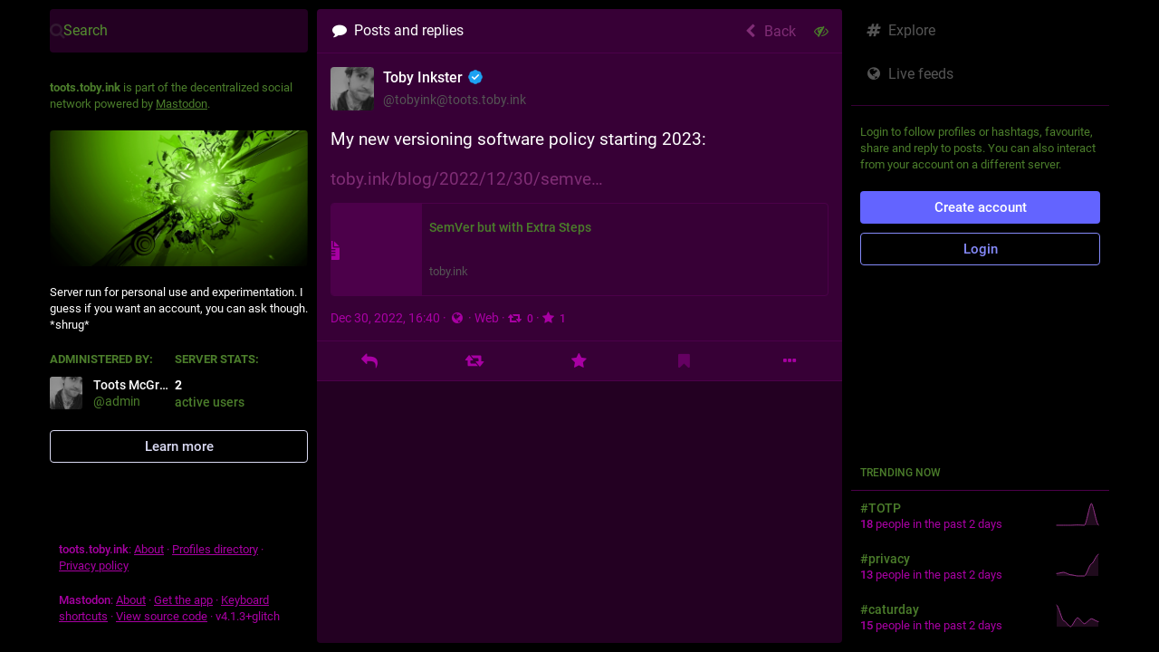

--- FILE ---
content_type: application/javascript
request_url: https://toots.toby.ink/packs/js/flavours/glitch/async/notifications-f1b75a12562c65819dfa.chunk.js
body_size: 7299
content:
(window.webpackJsonp=window.webpackJsonp||[]).push([[531],{1552:function(t,e,i){"use strict";i.r(e);var n=i(0),a=i(48),o=i.n(a),s=i(3),c=i.n(s),l=i(2),r=i(7),d=i(21),h=i(28),p=i(8),u=i.n(p),g=i(126),f=i(5),b=i(9),m=i(45),O=i(890),j=i(617),v=i(55),_=i(73),M=i(1018),w=i(1116),C=i(29),N=i(1479),P=i(1680),x=i(1421),k=i(34),y=i(18);const I=Object(r.c)({btnAll:{id:"notification_purge.btn_all",defaultMessage:"Select all"},btnNone:{id:"notification_purge.btn_none",defaultMessage:"Select none"},btnInvert:{id:"notification_purge.btn_invert",defaultMessage:"Invert selection"},btnApply:{id:"notification_purge.btn_apply",defaultMessage:"Clear selected"}});class D extends y.a{render(){const{intl:t,markNewForDelete:e}=this.props;return Object(n.a)("div",{className:"column-header__notif-cleaning-buttons"},void 0,Object(n.a)("button",{onClick:this.props.onMarkAll,className:u()("column-header__button",{active:e})},void 0,Object(n.a)("b",{},void 0,"∀"),Object(n.a)("br",{}),t.formatMessage(I.btnAll)),Object(n.a)("button",{onClick:this.props.onMarkNone,className:u()("column-header__button",{active:!e})},void 0,Object(n.a)("b",{},void 0,"∅"),Object(n.a)("br",{}),t.formatMessage(I.btnNone)),Object(n.a)("button",{onClick:this.props.onInvert,className:"column-header__button"},void 0,Object(n.a)("b",{},void 0,"¬"),Object(n.a)("br",{}),t.formatMessage(I.btnInvert)),Object(n.a)("button",{onClick:this.props.onDeleteMarked,className:"column-header__button"},void 0,Object(n.a)(C.a,{id:"trash"}),Object(n.a)("br",{}),t.formatMessage(I.btnApply)))}}D.propTypes={onDeleteMarked:c.a.func.isRequired,onMarkAll:c.a.func.isRequired,onMarkNone:c.a.func.isRequired,onInvert:c.a.func.isRequired,intl:c.a.object.isRequired,markNewForDelete:c.a.bool};var q=Object(h.c)(D);const U=Object(r.c)({clearMessage:{id:"notifications.marked_clear_confirmation",defaultMessage:"Are you sure you want to permanently clear all selected notifications?"},clearConfirm:{id:"notifications.marked_clear",defaultMessage:"Clear selected notifications"}});var S=Object(h.c)(Object(b.connect)((t=>({markNewForDelete:t.getIn(["notifications","markNewForDelete"])})),((t,e)=>{let{intl:i}=e;return{onEnterCleaningMode(e){t(Object(v.w)(e))},onDeleteMarked(){t(Object(k.b)({modalType:"CONFIRM",modalProps:{message:i.formatMessage(U.clearMessage),confirm:i.formatMessage(U.clearConfirm),onConfirm:()=>t(Object(v.v)())}}))},onMarkAll(){t(Object(v.z)(!0))},onMarkNone(){t(Object(v.z)(!1))},onInvert(){t(Object(v.z)(null))}}}))(q)),R=i(105),T=i(64),W=i(33);const A=Object(r.c)({close:{id:"lightbox.close",defaultMessage:"Close"}});class F extends l.PureComponent{constructor(){super(...arguments),this.handleClick=()=>{this.props.dispatch(Object(v.E)())},this.handleClose=()=>{this.props.dispatch(Object(R.c)(["notifications","dismissPermissionBanner"],!0))}}render(){const{intl:t}=this.props;return Object(n.a)("div",{className:"notifications-permission-banner"},void 0,Object(n.a)("div",{className:"notifications-permission-banner__close"},void 0,Object(n.a)(W.a,{icon:"times",onClick:this.handleClose,title:t.formatMessage(A.close)})),Object(n.a)("h2",{},void 0,Object(n.a)(d.a,{id:"notifications_permission_banner.title",defaultMessage:"Never miss a thing"})),Object(n.a)("p",{},void 0,Object(n.a)(d.a,{id:"notifications_permission_banner.how_to_control",defaultMessage:"To receive notifications when Mastodon isn't open, enable desktop notifications. You can control precisely which types of interactions generate desktop notifications through the {icon} button above once they're enabled.",values:{icon:Object(n.a)(C.a,{id:"sliders"})}})),Object(n.a)(T.a,{onClick:this.handleClick},void 0,Object(n.a)(d.a,{id:"notifications_permission_banner.enable",defaultMessage:"Enable desktop notifications"})))}}var H=Object(b.connect)()(Object(h.c)(F)),L=i(108),B=i(947),E=i(117);class z extends l.Component{render(){return Object(n.a)("button",{className:"text-btn column-header__setting-btn",tabIndex:0,onClick:this.props.onClick},void 0,Object(n.a)(C.a,{id:"eraser"})," ",Object(n.a)(d.a,{id:"notifications.clear",defaultMessage:"Clear notifications"}))}}class $ extends l.PureComponent{render(){return Object(n.a)("button",{className:"text-btn column-header__permission-btn",tabIndex:0,onClick:this.props.onClick},void 0,Object(n.a)(d.a,{id:"notifications.grant_permission",defaultMessage:"Grant permission."}))}}class G extends l.PureComponent{constructor(){super(...arguments),this.onChange=()=>{const{settings:t,settingPath:e}=this.props;this.props.onChange(e,!t.getIn(e))}}render(){const{prefix:t,settings:e,settingPath:i,label:a,disabled:o}=this.props,s=["setting-pillbar-button",t,...i].filter(Boolean).join("-"),c=e.getIn(i);return Object(n.a)("button",{id:s,className:u()("pillbar-button",{active:c}),disabled:o,onClick:this.onChange,"aria-pressed":c},s,a)}}var K=i(1651);class J extends l.PureComponent{constructor(){super(...arguments),this.onPushChange=(t,e)=>{this.props.onChange(["push",...t],e)}}render(){const{settings:t,pushSettings:e,onChange:i,onClear:a,alertsEnabled:o,browserSupport:s,browserPermission:c,onRequestNotificationPermission:l}=this.props,r=Object(n.a)(d.a,{id:"notifications.column_settings.unread_notifications.highlight",defaultMessage:"Highlight unread notifications"}),h=Object(n.a)(d.a,{id:"notifications.column_settings.filter_bar.show_bar",defaultMessage:"Show filter bar"}),p=Object(n.a)(d.a,{id:"notifications.column_settings.filter_bar.advanced",defaultMessage:"Display all categories"}),u=Object(n.a)(d.a,{id:"notifications.column_settings.alert",defaultMessage:"Desktop notifications"}),g=Object(n.a)(d.a,{id:"notifications.column_settings.show",defaultMessage:"Show in column"}),f=Object(n.a)(d.a,{id:"notifications.column_settings.sound",defaultMessage:"Play sound"}),b=e.get("browserSupport")&&e.get("isSubscribed"),m=b&&Object(n.a)(d.a,{id:"notifications.column_settings.push",defaultMessage:"Push notifications"});return Object(n.a)("div",{},void 0,o&&s&&"denied"===c&&Object(n.a)("div",{className:"column-settings__row column-settings__row--with-margin"},void 0,Object(n.a)("span",{className:"warning-hint"},void 0,Object(n.a)(d.a,{id:"notifications.permission_denied",defaultMessage:"Desktop notifications are unavailable due to previously denied browser permissions request"}))),o&&s&&"default"===c&&Object(n.a)("div",{className:"column-settings__row column-settings__row--with-margin"},void 0,Object(n.a)("span",{className:"warning-hint"},void 0,Object(n.a)(d.a,{id:"notifications.permission_required",defaultMessage:"Desktop notifications are unavailable because the required permission has not been granted."})," ",Object(n.a)($,{onClick:l}))),Object(n.a)("div",{className:"column-settings__row"},void 0,Object(n.a)(z,{onClick:a})),Object(n.a)("div",{role:"group","aria-labelledby":"notifications-unread-markers"},void 0,Object(n.a)("span",{id:"notifications-unread-markers",className:"column-settings__section"},void 0,Object(n.a)(d.a,{id:"notifications.column_settings.unread_notifications.category",defaultMessage:"Unread notifications"})),Object(n.a)("div",{className:"column-settings__row"},void 0,Object(n.a)(K.a,{id:"unread-notification-markers",prefix:"notifications",settings:t,settingPath:["showUnread"],onChange:i,label:r}))),Object(n.a)("div",{role:"group","aria-labelledby":"notifications-filter-bar"},void 0,Object(n.a)("span",{id:"notifications-filter-bar",className:"column-settings__section"},void 0,Object(n.a)(d.a,{id:"notifications.column_settings.filter_bar.category",defaultMessage:"Quick filter bar"})),Object(n.a)("div",{className:"column-settings__row"},void 0,Object(n.a)(K.a,{id:"show-filter-bar",prefix:"notifications",settings:t,settingPath:["quickFilter","show"],onChange:i,label:h}),Object(n.a)(K.a,{id:"show-filter-bar",prefix:"notifications",settings:t,settingPath:["quickFilter","advanced"],onChange:i,label:p}))),Object(n.a)("div",{role:"group","aria-labelledby":"notifications-follow"},void 0,Object(n.a)("span",{id:"notifications-follow",className:"column-settings__section"},void 0,Object(n.a)(d.a,{id:"notifications.column_settings.follow",defaultMessage:"New followers:"})),Object(n.a)("div",{className:"column-settings__pillbar"},void 0,Object(n.a)(G,{disabled:"denied"===c,prefix:"notifications_desktop",settings:t,settingPath:["alerts","follow"],onChange:i,label:u}),b&&Object(n.a)(G,{prefix:"notifications_push",settings:e,settingPath:["alerts","follow"],onChange:this.onPushChange,label:m}),Object(n.a)(G,{prefix:"notifications",settings:t,settingPath:["shows","follow"],onChange:i,label:g}),Object(n.a)(G,{prefix:"notifications",settings:t,settingPath:["sounds","follow"],onChange:i,label:f}))),Object(n.a)("div",{role:"group","aria-labelledby":"notifications-follow-request"},void 0,Object(n.a)("span",{id:"notifications-follow-request",className:"column-settings__section"},void 0,Object(n.a)(d.a,{id:"notifications.column_settings.follow_request",defaultMessage:"New follow requests:"})),Object(n.a)("div",{className:"column-settings__pillbar"},void 0,Object(n.a)(G,{disabled:"denied"===c,prefix:"notifications_desktop",settings:t,settingPath:["alerts","follow_request"],onChange:i,label:u}),b&&Object(n.a)(G,{prefix:"notifications_push",settings:e,settingPath:["alerts","follow_request"],onChange:this.onPushChange,label:m}),Object(n.a)(G,{prefix:"notifications",settings:t,settingPath:["shows","follow_request"],onChange:i,label:g}),Object(n.a)(G,{prefix:"notifications",settings:t,settingPath:["sounds","follow_request"],onChange:i,label:f}))),Object(n.a)("div",{role:"group","aria-labelledby":"notifications-favourite"},void 0,Object(n.a)("span",{id:"notifications-favourite",className:"column-settings__section"},void 0,Object(n.a)(d.a,{id:"notifications.column_settings.favourite",defaultMessage:"Favourites:"})),Object(n.a)("div",{className:"column-settings__pillbar"},void 0,Object(n.a)(G,{disabled:"denied"===c,prefix:"notifications_desktop",settings:t,settingPath:["alerts","favourite"],onChange:i,label:u}),b&&Object(n.a)(G,{prefix:"notifications_push",settings:e,settingPath:["alerts","favourite"],onChange:this.onPushChange,label:m}),Object(n.a)(G,{prefix:"notifications",settings:t,settingPath:["shows","favourite"],onChange:i,label:g}),Object(n.a)(G,{prefix:"notifications",settings:t,settingPath:["sounds","favourite"],onChange:i,label:f}))),Object(n.a)("div",{role:"group","aria-labelledby":"notifications-mention"},void 0,Object(n.a)("span",{id:"notifications-mention",className:"column-settings__section"},void 0,Object(n.a)(d.a,{id:"notifications.column_settings.mention",defaultMessage:"Mentions:"})),Object(n.a)("div",{className:"column-settings__pillbar"},void 0,Object(n.a)(G,{disabled:"denied"===c,prefix:"notifications_desktop",settings:t,settingPath:["alerts","mention"],onChange:i,label:u}),b&&Object(n.a)(G,{prefix:"notifications_push",settings:e,settingPath:["alerts","mention"],onChange:this.onPushChange,label:m}),Object(n.a)(G,{prefix:"notifications",settings:t,settingPath:["shows","mention"],onChange:i,label:g}),Object(n.a)(G,{prefix:"notifications",settings:t,settingPath:["sounds","mention"],onChange:i,label:f}))),Object(n.a)("div",{role:"group","aria-labelledby":"notifications-reblog"},void 0,Object(n.a)("span",{id:"notifications-reblog",className:"column-settings__section"},void 0,Object(n.a)(d.a,{id:"notifications.column_settings.reblog",defaultMessage:"Boosts:"})),Object(n.a)("div",{className:"column-settings__pillbar"},void 0,Object(n.a)(G,{disabled:"denied"===c,prefix:"notifications_desktop",settings:t,settingPath:["alerts","reblog"],onChange:i,label:u}),b&&Object(n.a)(G,{prefix:"notifications_push",settings:e,settingPath:["alerts","reblog"],onChange:this.onPushChange,label:m}),Object(n.a)(G,{prefix:"notifications",settings:t,settingPath:["shows","reblog"],onChange:i,label:g}),Object(n.a)(G,{prefix:"notifications",settings:t,settingPath:["sounds","reblog"],onChange:i,label:f}))),Object(n.a)("div",{role:"group","aria-labelledby":"notifications-poll"},void 0,Object(n.a)("span",{id:"notifications-poll",className:"column-settings__section"},void 0,Object(n.a)(d.a,{id:"notifications.column_settings.poll",defaultMessage:"Poll results:"})),Object(n.a)("div",{className:"column-settings__pillbar"},void 0,Object(n.a)(G,{disabled:"denied"===c,prefix:"notifications_desktop",settings:t,settingPath:["alerts","poll"],onChange:i,label:u}),b&&Object(n.a)(G,{prefix:"notifications_push",settings:e,settingPath:["alerts","poll"],onChange:this.onPushChange,label:m}),Object(n.a)(G,{prefix:"notifications",settings:t,settingPath:["shows","poll"],onChange:i,label:g}),Object(n.a)(G,{prefix:"notifications",settings:t,settingPath:["sounds","poll"],onChange:i,label:f}))),Object(n.a)("div",{role:"group","aria-labelledby":"notifications-status"},void 0,Object(n.a)("span",{id:"notifications-status",className:"column-settings__section"},void 0,Object(n.a)(d.a,{id:"notifications.column_settings.status",defaultMessage:"New posts:"})),Object(n.a)("div",{className:"column-settings__pillbar"},void 0,Object(n.a)(G,{disabled:"denied"===c,prefix:"notifications_desktop",settings:t,settingPath:["alerts","status"],onChange:i,label:u}),b&&Object(n.a)(G,{prefix:"notifications_push",settings:e,settingPath:["alerts","status"],onChange:this.onPushChange,label:m}),Object(n.a)(G,{prefix:"notifications",settings:t,settingPath:["shows","status"],onChange:i,label:g}),Object(n.a)(G,{prefix:"notifications",settings:t,settingPath:["sounds","status"],onChange:i,label:f}))),Object(n.a)("div",{role:"group","aria-labelledby":"notifications-update"},void 0,Object(n.a)("span",{id:"notifications-update",className:"column-settings__section"},void 0,Object(n.a)(d.a,{id:"notifications.column_settings.update",defaultMessage:"Edits:"})),Object(n.a)("div",{className:"column-settings__pillbar"},void 0,Object(n.a)(G,{disabled:"denied"===c,prefix:"notifications_desktop",settings:t,settingPath:["alerts","update"],onChange:i,label:u}),b&&Object(n.a)(G,{prefix:"notifications_push",settings:e,settingPath:["alerts","update"],onChange:this.onPushChange,label:m}),Object(n.a)(G,{prefix:"notifications",settings:t,settingPath:["shows","update"],onChange:i,label:g}),Object(n.a)(G,{prefix:"notifications",settings:t,settingPath:["sounds","update"],onChange:i,label:f}))),(this.context.identity.permissions&E.d)===E.d&&Object(n.a)("div",{role:"group","aria-labelledby":"notifications-admin-sign-up"},void 0,Object(n.a)("span",{id:"notifications-status",className:"column-settings__section"},void 0,Object(n.a)(d.a,{id:"notifications.column_settings.admin.sign_up",defaultMessage:"New sign-ups:"})),Object(n.a)("div",{className:"column-settings__pillbar"},void 0,Object(n.a)(G,{disabled:"denied"===c,prefix:"notifications_desktop",settings:t,settingPath:["alerts","admin.sign_up"],onChange:i,label:u}),b&&Object(n.a)(G,{prefix:"notifications_push",settings:e,settingPath:["alerts","admin.sign_up"],onChange:this.onPushChange,label:m}),Object(n.a)(G,{prefix:"notifications",settings:t,settingPath:["shows","admin.sign_up"],onChange:i,label:g}),Object(n.a)(G,{prefix:"notifications",settings:t,settingPath:["sounds","admin.sign_up"],onChange:i,label:f}))),(this.context.identity.permissions&E.c)===E.c&&Object(n.a)("div",{role:"group","aria-labelledby":"notifications-admin-report"},void 0,Object(n.a)("span",{id:"notifications-status",className:"column-settings__section"},void 0,Object(n.a)(d.a,{id:"notifications.column_settings.admin.report",defaultMessage:"New reports:"})),Object(n.a)("div",{className:"column-settings__pillbar"},void 0,Object(n.a)(G,{disabled:"denied"===c,prefix:"notifications_desktop",settings:t,settingPath:["alerts","admin.report"],onChange:i,label:u}),b&&Object(n.a)(G,{prefix:"notifications_push",settings:e,settingPath:["alerts","admin.report"],onChange:this.onPushChange,label:m}),Object(n.a)(G,{prefix:"notifications",settings:t,settingPath:["shows","admin.report"],onChange:i,label:g}),Object(n.a)(G,{prefix:"notifications",settings:t,settingPath:["sounds","admin.report"],onChange:i,label:f}))))}}J.contextTypes={identity:c.a.object};const Q=Object(r.c)({clearMessage:{id:"notifications.clear_confirmation",defaultMessage:"Are you sure you want to permanently clear all your notifications?"},clearConfirm:{id:"notifications.clear",defaultMessage:"Clear notifications"},permissionDenied:{id:"notifications.permission_denied_alert",defaultMessage:"Desktop notifications can't be enabled, as browser permission has been denied before"}});var V=Object(h.c)(Object(b.connect)((t=>({settings:t.getIn(["settings","notifications"]),pushSettings:t.get("push_notifications"),alertsEnabled:t.getIn(["settings","notifications","alerts"]).includes(!0),browserSupport:t.getIn(["notifications","browserSupport"]),browserPermission:t.getIn(["notifications","browserPermission"])})),((t,e)=>{let{intl:i}=e;return{onChange(e,i){"push"===e[0]?i&&void 0!==window.Notification&&"granted"!==Notification.permission?t(Object(v.E)((n=>{t("granted"===n?Object(B.changeAlerts)(e.slice(1),i):Object(L.e)(void 0,Q.permissionDenied))}))):t(Object(B.changeAlerts)(e.slice(1),i)):"quickFilter"===e[0]?(t(Object(R.c)(["notifications",...e],i)),t(Object(v.G)("all"))):"alerts"===e[0]&&i&&void 0!==window.Notification&&"granted"!==Notification.permission&&i&&void 0!==window.Notification&&"granted"!==Notification.permission?t(Object(v.E)((n=>{t("granted"===n?Object(R.c)(["notifications",...e],i):Object(L.e)(void 0,Q.permissionDenied))}))):t(Object(R.c)(["notifications",...e],i))},onClear(){t(Object(k.b)({modalType:"CONFIRM",modalProps:{message:i.formatMessage(Q.clearMessage),confirm:i.formatMessage(Q.clearConfirm),onConfirm:()=>t(Object(v.u)())}}))},onRequestNotificationPermission(){t(Object(v.E)())}}}))(J));const Y=Object(r.c)({mentions:{id:"notifications.filter.mentions",defaultMessage:"Mentions"},favourites:{id:"notifications.filter.favourites",defaultMessage:"Favourites"},boosts:{id:"notifications.filter.boosts",defaultMessage:"Boosts"},polls:{id:"notifications.filter.polls",defaultMessage:"Poll results"},follows:{id:"notifications.filter.follows",defaultMessage:"Follows"},statuses:{id:"notifications.filter.statuses",defaultMessage:"Updates from people you follow"}});class X extends l.PureComponent{onClick(t){return()=>this.props.selectFilter(t)}render(){const{selectedFilter:t,advancedMode:e,intl:i}=this.props;return e?Object(n.a)("div",{className:"notification__filter-bar"},void 0,Object(n.a)("button",{className:"all"===t?"active":"",onClick:this.onClick("all")},void 0,Object(n.a)(d.a,{id:"notifications.filter.all",defaultMessage:"All"})),Object(n.a)("button",{className:"mention"===t?"active":"",onClick:this.onClick("mention"),title:i.formatMessage(Y.mentions)},void 0,Object(n.a)(C.a,{id:"reply-all",fixedWidth:!0})),Object(n.a)("button",{className:"favourite"===t?"active":"",onClick:this.onClick("favourite"),title:i.formatMessage(Y.favourites)},void 0,Object(n.a)(C.a,{id:"star",fixedWidth:!0})),Object(n.a)("button",{className:"reblog"===t?"active":"",onClick:this.onClick("reblog"),title:i.formatMessage(Y.boosts)},void 0,Object(n.a)(C.a,{id:"retweet",fixedWidth:!0})),Object(n.a)("button",{className:"poll"===t?"active":"",onClick:this.onClick("poll"),title:i.formatMessage(Y.polls)},void 0,Object(n.a)(C.a,{id:"tasks",fixedWidth:!0})),Object(n.a)("button",{className:"status"===t?"active":"",onClick:this.onClick("status"),title:i.formatMessage(Y.statuses)},void 0,Object(n.a)(C.a,{id:"home",fixedWidth:!0})),Object(n.a)("button",{className:"follow"===t?"active":"",onClick:this.onClick("follow"),title:i.formatMessage(Y.follows)},void 0,Object(n.a)(C.a,{id:"user-plus",fixedWidth:!0}))):Object(n.a)("div",{className:"notification__filter-bar"},void 0,Object(n.a)("button",{className:"all"===t?"active":"",onClick:this.onClick("all")},void 0,Object(n.a)(d.a,{id:"notifications.filter.all",defaultMessage:"All"})),Object(n.a)("button",{className:"mention"===t?"active":"",onClick:this.onClick("mention")},void 0,Object(n.a)(d.a,{id:"notifications.filter.mentions",defaultMessage:"Mentions"})))}}var Z=Object(h.c)(X);var tt=Object(b.connect)((t=>({selectedFilter:t.getIn(["settings","notifications","quickFilter","active"]),advancedMode:t.getIn(["settings","notifications","quickFilter","advanced"])})),(t=>({selectFilter(e){t(Object(v.G)(e))}})))(Z),et=i(20),it=i(144),nt=i(16),at=i.n(nt),ot=i(1367),st=i(693),ct=i(147),lt=i(1226),rt=i(1105),dt=i(104),ht=i(6);const pt=Object(r.c)({openReport:{id:"report_notification.open",defaultMessage:"Open report"},other:{id:"report_notification.categories.other",defaultMessage:"Other"},spam:{id:"report_notification.categories.spam",defaultMessage:"Spam"},legal:{id:"report_notification.categories.legal",defaultMessage:"Legal"},violation:{id:"report_notification.categories.violation",defaultMessage:"Rule violation"}});class ut extends y.a{render(){const{intl:t,hidden:e,report:i,account:a}=this.props;return i?e?Object(ht.jsx)(ht.Fragment,{children:i.get("id")}):Object(n.a)("div",{className:"notification__report"},void 0,Object(n.a)("div",{className:"notification__report__avatar"},void 0,Object(n.a)(rt.a,{account:i.get("target_account"),friend:a})),Object(n.a)("div",{className:"notification__report__details"},void 0,Object(n.a)("div",{},void 0,Object(n.a)(dt.a,{timestamp:i.get("created_at"),short:!1})," · ",Object(n.a)(d.a,{id:"report_notification.attached_statuses",defaultMessage:"{count, plural, one {# post} other {# posts}} attached",values:{count:i.get("status_ids").size}}),Object(n.a)("br",{}),Object(n.a)("strong",{},void 0,t.formatMessage(pt[i.get("category")]))),Object(n.a)("div",{className:"notification__report__actions"},void 0,Object(n.a)("a",{href:`/admin/reports/${i.get("id")}`,className:"button",target:"_blank",rel:"noopener noreferrer"},void 0,t.formatMessage(pt.openReport))))):null}}ut.propTypes={account:at.a.map.isRequired,report:at.a.map.isRequired,hidden:c.a.bool,intl:c.a.object.isRequired};var gt=Object(h.c)(ut);class ft extends y.a{constructor(){super(...arguments),this.handleMoveUp=()=>{const{notification:t,onMoveUp:e}=this.props;e(t.get("id"))},this.handleMoveDown=()=>{const{notification:t,onMoveDown:e}=this.props;e(t.get("id"))},this.handleOpen=()=>{this.handleOpenProfile()},this.handleOpenProfile=()=>{const{notification:t}=this.props;this.context.router.history.push(`/@${t.getIn(["account","acct"])}`)},this.handleMention=t=>{t.preventDefault();const{notification:e,onMention:i}=this.props;i(e.get("account"),this.context.router.history)}}getHandlers(){return{moveUp:this.handleMoveUp,moveDown:this.handleMoveDown,open:this.handleOpen,openProfile:this.handleOpenProfile,mention:this.handleMention,reply:this.handleMention}}render(){const{account:t,notification:e,unread:i,report:a}=this.props;if(!a)return null;const o=t.get("display_name_html")||t.get("username"),s=Object(n.a)("bdi",{},void 0,Object(n.a)(ct.a,{className:"notification__display-name",href:t.get("url"),title:t.get("acct"),to:`/@${t.get("acct")}`,dangerouslySetInnerHTML:{__html:o}})),c=a.get("target_account"),l={__html:c.get("display_name_html")},r=Object(n.a)("bdi",{},void 0,Object(n.a)(ct.a,{className:"notification__display-name",href:c.get("url"),title:c.get("acct"),to:`/@${c.get("acct")}`,dangerouslySetInnerHTML:l}));return Object(n.a)(st.HotKeys,{handlers:this.getHandlers()},void 0,Object(n.a)("div",{className:u()("notification notification-admin-report focusable",{unread:i}),tabIndex:0},void 0,Object(n.a)("div",{className:"notification__message"},void 0,Object(n.a)("div",{className:"notification__favourite-icon-wrapper"},void 0,Object(n.a)(C.a,{id:"flag",fixedWidth:!0})),Object(n.a)("span",{title:e.get("created_at")},void 0,Object(n.a)(d.a,{id:"notification.admin.report",defaultMessage:"{name} reported {target}",values:{name:s,target:r}}))),Object(n.a)(gt,{account:t,report:e.get("report"),hidden:this.props.hidden}),Object(n.a)(lt.a,{notification:e})))}}ft.propTypes={hidden:c.a.bool,id:c.a.string.isRequired,account:at.a.map.isRequired,notification:at.a.map.isRequired,unread:c.a.bool,report:at.a.map.isRequired};var bt=Object(b.connect)(((t,e)=>{let{notification:i}=e;const n=Object(it.h)();return{report:i.get("report")?n(t,i.get("report"),i.getIn(["report","target_account","id"])):null}}))(ft),mt=i(22),Ot=i(90),jt=i(106);const vt=Object(r.c)({authorize:{id:"follow_request.authorize",defaultMessage:"Authorize"},reject:{id:"follow_request.reject",defaultMessage:"Reject"}});class _t extends y.a{constructor(){super(...arguments),this.handleMoveUp=()=>{const{notification:t,onMoveUp:e}=this.props;e(t.get("id"))},this.handleMoveDown=()=>{const{notification:t,onMoveDown:e}=this.props;e(t.get("id"))},this.handleOpen=()=>{this.handleOpenProfile()},this.handleOpenProfile=()=>{const{notification:t}=this.props;this.context.router.history.push(`/@${t.getIn(["account","acct"])}`)},this.handleMention=t=>{t.preventDefault();const{notification:e,onMention:i}=this.props;i(e.get("account"),this.context.router.history)}}getHandlers(){return{moveUp:this.handleMoveUp,moveDown:this.handleMoveDown,open:this.handleOpen,openProfile:this.handleOpenProfile,mention:this.handleMention,reply:this.handleMention}}render(){const{intl:t,hidden:e,account:i,onAuthorize:a,onReject:o,notification:s,unread:c}=this.props;if(!i)return Object(n.a)("div",{});if(e)return Object(ht.jsxs)(ht.Fragment,{children:[i.get("display_name"),i.get("username")]});const l=i.get("display_name_html")||i.get("username"),r=Object(n.a)("bdi",{},void 0,Object(n.a)(ct.a,{className:"notification__display-name",href:i.get("url"),title:i.get("acct"),to:`/@${i.get("acct")}`,dangerouslySetInnerHTML:{__html:l}}));return Object(n.a)(st.HotKeys,{handlers:this.getHandlers()},void 0,Object(n.a)("div",{className:u()("notification notification-follow-request focusable",{unread:c}),tabIndex:0},void 0,Object(n.a)("div",{className:"notification__message"},void 0,Object(n.a)("div",{className:"notification__favourite-icon-wrapper"},void 0,Object(n.a)(C.a,{id:"user",fixedWidth:!0})),Object(n.a)(d.a,{id:"notification.follow_request",defaultMessage:"{name} has requested to follow you",values:{name:r}})),Object(n.a)("div",{className:"account"},void 0,Object(n.a)("div",{className:"account__wrapper"},void 0,Object(n.a)(ct.a,{className:"account__display-name",title:i.get("acct"),href:i.get("url"),to:`/@${i.get("acct")}`},i.get("id"),Object(n.a)("div",{className:"account__avatar-wrapper"},void 0,Object(n.a)(Ot.a,{account:i,size:36})),Object(n.a)(jt.a,{account:i})),Object(n.a)("div",{className:"account__relationship"},void 0,Object(n.a)(W.a,{title:t.formatMessage(vt.authorize),icon:"check",onClick:a}),Object(n.a)(W.a,{title:t.formatMessage(vt.reject),icon:"times",onClick:o})))),Object(n.a)(lt.a,{notification:s})))}}_t.propTypes={account:at.a.map.isRequired,onAuthorize:c.a.func.isRequired,onReject:c.a.func.isRequired,intl:c.a.object.isRequired,notification:at.a.map.isRequired,unread:c.a.bool};var Mt=Object(h.c)(_t);var wt=Object(b.connect)(null,((t,e)=>{let{account:i}=e;return{onAuthorize(){t(Object(mt.Q)(i.get("id")))},onReject(){t(Object(mt.ib)(i.get("id")))}}}))(Mt),Ct=i(1019);class Nt extends y.a{constructor(){super(...arguments),this.handleMoveUp=()=>{const{notification:t,onMoveUp:e}=this.props;e(t.get("id"))},this.handleMoveDown=()=>{const{notification:t,onMoveDown:e}=this.props;e(t.get("id"))},this.handleOpen=()=>{this.handleOpenProfile()},this.handleOpenProfile=()=>{const{notification:t}=this.props;this.context.router.history.push(`/@${t.getIn(["account","acct"])}`)},this.handleMention=t=>{t.preventDefault();const{notification:e,onMention:i}=this.props;i(e.get("account"),this.context.router.history)}}getHandlers(){return{moveUp:this.handleMoveUp,moveDown:this.handleMoveDown,open:this.handleOpen,openProfile:this.handleOpenProfile,mention:this.handleMention,reply:this.handleMention}}render(){const{account:t,notification:e,hidden:i,unread:a}=this.props,o=t.get("display_name_html")||t.get("username"),s=Object(n.a)("bdi",{},void 0,Object(n.a)(ct.a,{className:"notification__display-name",href:t.get("url"),title:t.get("acct"),to:`/@${t.get("acct")}`,dangerouslySetInnerHTML:{__html:o}}));return Object(n.a)(st.HotKeys,{handlers:this.getHandlers()},void 0,Object(n.a)("div",{className:u()("notification notification-admin-sign-up focusable",{unread:a}),tabIndex:0},void 0,Object(n.a)("div",{className:"notification__message"},void 0,Object(n.a)("div",{className:"notification__favourite-icon-wrapper"},void 0,Object(n.a)(C.a,{fixedWidth:!0,id:"user-plus"})),Object(n.a)(d.a,{id:"notification.admin.sign_up",defaultMessage:"{name} signed up",values:{name:s}})),Object(n.a)(Ct.a,{hidden:i,id:t.get("id"),withNote:!1}),Object(n.a)(lt.a,{notification:e})))}}Nt.propTypes={hidden:c.a.bool,id:c.a.string.isRequired,account:at.a.map.isRequired,notification:at.a.map.isRequired,unread:c.a.bool};class Pt extends y.a{constructor(){super(...arguments),this.handleMoveUp=()=>{const{notification:t,onMoveUp:e}=this.props;e(t.get("id"))},this.handleMoveDown=()=>{const{notification:t,onMoveDown:e}=this.props;e(t.get("id"))},this.handleOpen=()=>{this.handleOpenProfile()},this.handleOpenProfile=()=>{const{notification:t}=this.props;this.context.router.history.push(`/@${t.getIn(["account","acct"])}`)},this.handleMention=t=>{t.preventDefault();const{notification:e,onMention:i}=this.props;i(e.get("account"),this.context.router.history)}}getHandlers(){return{moveUp:this.handleMoveUp,moveDown:this.handleMoveDown,open:this.handleOpen,openProfile:this.handleOpenProfile,mention:this.handleMention,reply:this.handleMention}}render(){const{account:t,notification:e,hidden:i,unread:a}=this.props,o=t.get("display_name_html")||t.get("username"),s=Object(n.a)("bdi",{},void 0,Object(n.a)(ct.a,{className:"notification__display-name",href:t.get("url"),title:t.get("acct"),to:`/@${t.get("acct")}`,dangerouslySetInnerHTML:{__html:o}}));return Object(n.a)(st.HotKeys,{handlers:this.getHandlers()},void 0,Object(n.a)("div",{className:u()("notification notification-follow focusable",{unread:a}),tabIndex:0},void 0,Object(n.a)("div",{className:"notification__message"},void 0,Object(n.a)("div",{className:"notification__favourite-icon-wrapper"},void 0,Object(n.a)(C.a,{fixedWidth:!0,id:"user-plus"})),Object(n.a)(d.a,{id:"notification.follow",defaultMessage:"{name} followed you",values:{name:s}})),Object(n.a)(Ct.a,{hidden:i,id:t.get("id"),withNote:!1}),Object(n.a)(lt.a,{notification:e})))}}Pt.propTypes={hidden:c.a.bool,id:c.a.string.isRequired,account:at.a.map.isRequired,notification:at.a.map.isRequired,unread:c.a.bool};class xt extends y.a{render(){const{hidden:t,notification:e,onMoveDown:i,onMoveUp:a,onMention:o,getScrollPosition:s,updateScrollBottom:c}=this.props;switch(e.get("type")){case"follow":return Object(n.a)(Pt,{hidden:t,id:e.get("id"),account:e.get("account"),notification:e,onMoveDown:i,onMoveUp:a,onMention:o,unread:this.props.unread});case"follow_request":return Object(n.a)(wt,{hidden:t,id:e.get("id"),account:e.get("account"),notification:e,onMoveDown:i,onMoveUp:a,onMention:o,unread:this.props.unread});case"admin.sign_up":return Object(n.a)(Nt,{hidden:t,id:e.get("id"),account:e.get("account"),notification:e,onMoveDown:i,onMoveUp:a,onMention:o,unread:this.props.unread});case"admin.report":return Object(n.a)(bt,{hidden:t,id:e.get("id"),account:e.get("account"),notification:e,onMoveDown:i,onMoveUp:a,onMention:o,unread:this.props.unread});case"mention":return Object(n.a)(ot.a,{containerId:e.get("id"),hidden:t,id:e.get("status"),notification:e,onMoveDown:i,onMoveUp:a,onMention:o,contextType:"notifications",getScrollPosition:s,updateScrollBottom:c,cachedMediaWidth:this.props.cachedMediaWidth,cacheMediaWidth:this.props.cacheMediaWidth,onUnmount:this.props.onUnmount,withDismiss:!0,unread:this.props.unread});case"status":return Object(n.a)(ot.a,{containerId:e.get("id"),hidden:t,id:e.get("status"),account:e.get("account"),prepend:"status",muted:!0,notification:e,onMoveDown:i,onMoveUp:a,onMention:o,contextType:"notifications",getScrollPosition:s,updateScrollBottom:c,cachedMediaWidth:this.props.cachedMediaWidth,cacheMediaWidth:this.props.cacheMediaWidth,onUnmount:this.props.onUnmount,withDismiss:!0,unread:this.props.unread});case"favourite":return Object(n.a)(ot.a,{containerId:e.get("id"),hidden:t,id:e.get("status"),account:e.get("account"),prepend:"favourite",muted:!0,notification:e,onMoveDown:i,onMoveUp:a,onMention:o,contextType:"notifications",getScrollPosition:s,updateScrollBottom:c,cachedMediaWidth:this.props.cachedMediaWidth,cacheMediaWidth:this.props.cacheMediaWidth,onUnmount:this.props.onUnmount,withDismiss:!0,unread:this.props.unread});case"reblog":return Object(n.a)(ot.a,{containerId:e.get("id"),hidden:t,id:e.get("status"),account:e.get("account"),prepend:"reblog",muted:!0,notification:e,onMoveDown:i,onMoveUp:a,onMention:o,contextType:"notifications",getScrollPosition:s,updateScrollBottom:c,cachedMediaWidth:this.props.cachedMediaWidth,cacheMediaWidth:this.props.cacheMediaWidth,onUnmount:this.props.onUnmount,withDismiss:!0,unread:this.props.unread});case"poll":return Object(n.a)(ot.a,{containerId:e.get("id"),hidden:t,id:e.get("status"),account:e.get("account"),prepend:"poll",muted:!0,notification:e,onMoveDown:i,onMoveUp:a,onMention:o,contextType:"notifications",getScrollPosition:s,updateScrollBottom:c,cachedMediaWidth:this.props.cachedMediaWidth,cacheMediaWidth:this.props.cacheMediaWidth,onUnmount:this.props.onUnmount,withDismiss:!0,unread:this.props.unread});case"update":return Object(n.a)(ot.a,{containerId:e.get("id"),hidden:t,id:e.get("status"),account:e.get("account"),prepend:"update",muted:!0,notification:e,onMoveDown:i,onMoveUp:a,onMention:o,contextType:"notifications",getScrollPosition:s,updateScrollBottom:c,cachedMediaWidth:this.props.cachedMediaWidth,cacheMediaWidth:this.props.cacheMediaWidth,onUnmount:this.props.onUnmount,withDismiss:!0,unread:this.props.unread});default:return null}}}xt.propTypes={notification:at.a.map.isRequired,hidden:c.a.bool,onMoveUp:c.a.func.isRequired,onMoveDown:c.a.func.isRequired,onMention:c.a.func.isRequired,getScrollPosition:c.a.func,updateScrollBottom:c.a.func,cacheMediaWidth:c.a.func,cachedMediaWidth:c.a.number,onUnmount:c.a.func,unread:c.a.bool};var kt=Object(b.connect)((()=>{const t=Object(it.f)();return(e,i)=>({notification:t(e,i.notification,i.accountId),notifCleaning:e.getIn(["notifications","cleaningMode"])})}),(t=>({onMention:(e,i)=>{t(Object(et.vb)(e,i))}})))(xt);const yt=Object(r.c)({title:{id:"column.notifications",defaultMessage:"Notifications"},enterNotifCleaning:{id:"notification_purge.start",defaultMessage:"Enter notification cleaning mode"},markAsRead:{id:"notifications.mark_as_read",defaultMessage:"Mark every notification as read"}}),It=Object(m.a)([t=>t.getIn(["settings","notifications","shows"])],(t=>Object(f.List)(t.filter((t=>!t)).keys()))),Dt=Object(m.a)([t=>t.getIn(["settings","notifications","quickFilter","show"]),t=>t.getIn(["settings","notifications","quickFilter","active"]),It,t=>t.getIn(["notifications","items"])],((t,e,i,n)=>t&&"all"!==e?n.filter((t=>null===t||e===t.get("type"))):n.filterNot((t=>null!==t&&i.includes(t.get("type"))))));class qt extends l.PureComponent{constructor(){super(...arguments),this.state={animatingNCD:!1},this.handleLoadGap=t=>{this.props.dispatch(Object(v.x)({maxId:t}))},this.handleLoadOlder=o()((()=>{const t=this.props.notifications.last();this.props.dispatch(Object(v.x)({maxId:t&&t.get("id")}))}),300,{leading:!0}),this.handleLoadPending=()=>{this.props.dispatch(Object(v.y)())},this.handleScrollToTop=o()((()=>{this.props.dispatch(Object(v.F)(!0))}),100),this.handleScroll=o()((()=>{this.props.dispatch(Object(v.F)(!1))}),100),this.handlePin=()=>{const{columnId:t,dispatch:e}=this.props;e(t?Object(O.h)(t):Object(O.e)("NOTIFICATIONS",{}))},this.handleMove=t=>{const{columnId:e,dispatch:i}=this.props;i(Object(O.g)(e,t))},this.handleHeaderClick=()=>{this.column.scrollTop()},this.setColumnRef=t=>{this.column=t},this.handleMoveUp=t=>{const e=this.props.notifications.findIndex((e=>null!==e&&e.get("id")===t))-1;this._selectChild(e,!0)},this.handleMoveDown=t=>{const e=this.props.notifications.findIndex((e=>null!==e&&e.get("id")===t))+1;this._selectChild(e,!1)},this.handleTransitionEndNCD=()=>{this.setState({animatingNCD:!1})},this.onEnterCleaningMode=()=>{this.setState({animatingNCD:!0}),this.props.onEnterCleaningMode(!this.props.notifCleaningActive)},this.handleMarkAsRead=()=>{this.props.dispatch(Object(v.B)()),this.props.dispatch(Object(j.d)({immediate:!0}))}}componentDidMount(){this.props.dispatch(Object(v.C)())}componentWillUnmount(){this.handleLoadOlder.cancel(),this.handleScrollToTop.cancel(),this.handleScroll.cancel(),this.props.dispatch(Object(v.I)())}_selectChild(t,e){const i=this.column.node,n=i.querySelector(`article:nth-of-type(${t+1}) .focusable`);n&&(e&&i.scrollTop>n.offsetTop?n.scrollIntoView(!0):!e&&i.scrollTop+i.clientHeight<n.offsetTop+n.offsetHeight&&n.scrollIntoView(!1),n.focus())}render(){const{intl:t,notifications:e,isLoading:i,isUnread:a,columnId:o,multiColumn:s,hasMore:c,numPending:l,showFilterBar:r,lastReadId:h,canMarkAsRead:p,needsNotificationPermission:f}=this.props,{notifCleaningActive:b}=this.props,{animatingNCD:m}=this.state,O=!!o,j=Object(n.a)(d.a,{id:"empty_column.notifications",defaultMessage:"You don't have any notifications yet. When other people interact with you, you will see it here."}),{signedIn:v}=this.context.identity;let k=null;const y=v&&r?Object(n.a)(tt,{}):null;let I;k=i&&this.scrollableContent?this.scrollableContent:e.size>0||c?e.map(((t,a)=>null===t?Object(n.a)(N.a,{disabled:i,maxId:a>0?e.getIn([a-1,"id"]):null,onClick:this.handleLoadGap},"gap:"+e.getIn([a+1,"id"])):Object(n.a)(kt,{notification:t,accountId:t.get("account"),onMoveUp:this.handleMoveUp,onMoveDown:this.handleMoveDown,unread:"0"!==h&&Object(_.a)(t.get("id"),h)>0},t.get("id")))):null,this.scrollableContent=k,I=v?Object(n.a)(x.a,{scrollKey:`notifications-${o}`,trackScroll:!O,isLoading:i,showLoading:i&&0===e.size,hasMore:c,numPending:l,prepend:f&&Object(n.a)(H,{}),alwaysPrepend:!0,emptyMessage:j,onLoadMore:this.handleLoadOlder,onLoadPending:this.handleLoadPending,onScrollToTop:this.handleScrollToTop,onScroll:this.handleScroll,bindToDocument:!s},void 0,k):Object(n.a)(P.a,{});const D=[];p&&D.push(Object(n.a)("button",{"aria-label":t.formatMessage(yt.markAsRead),title:t.formatMessage(yt.markAsRead),onClick:this.handleMarkAsRead,className:"column-header__button"},"mark-as-read",Object(n.a)(C.a,{id:"check"})));const q=u()("column-header__button",{active:b}),U=u()("ncd column-header__collapsible",{collapsed:!b,animating:m}),R=t.formatMessage(yt.enterNotifCleaning);D.push(Object(n.a)("button",{"aria-label":R,title:R,onClick:this.onEnterCleaningMode,className:q},"notif-cleaning",Object(n.a)(C.a,{id:"eraser"})));const T=Object(n.a)("div",{className:U,onTransitionEnd:this.handleTransitionEndNCD},void 0,Object(n.a)("div",{className:"column-header__collapsible-inner nopad-drawer"},void 0,b||m?Object(n.a)(S,{}):null));return Object(ht.jsxs)(M.a,{bindToDocument:!s,ref:this.setColumnRef,name:"notifications",extraClasses:this.props.notifCleaningActive?"notif-cleaning":null,label:t.formatMessage(yt.title),children:[Object(n.a)(w.a,{icon:"bell",active:a,title:t.formatMessage(yt.title),onPin:this.handlePin,onMove:this.handleMove,onClick:this.handleHeaderClick,pinned:O,multiColumn:s,localSettings:this.props.localSettings,extraButton:D,appendContent:T},void 0,Object(n.a)(V,{})),y,I,Object(n.a)(g.a,{},void 0,Object(n.a)("title",{},void 0,t.formatMessage(yt.title)),Object(n.a)("meta",{name:"robots",content:"noindex"}))]})}}qt.contextTypes={identity:c.a.object},qt.defaultProps={trackScroll:!0};e.default=Object(b.connect)((t=>({showFilterBar:t.getIn(["settings","notifications","quickFilter","show"]),notifications:Dt(t),localSettings:t.get("local_settings"),isLoading:t.getIn(["notifications","isLoading"],0)>0,isUnread:t.getIn(["notifications","unread"])>0||t.getIn(["notifications","pendingItems"]).size>0,hasMore:t.getIn(["notifications","hasMore"]),numPending:t.getIn(["notifications","pendingItems"],Object(f.List)()).size,notifCleaningActive:t.getIn(["notifications","cleaningMode"]),lastReadId:t.getIn(["settings","notifications","showUnread"])?t.getIn(["notifications","readMarkerId"]):"0",canMarkAsRead:t.getIn(["settings","notifications","showUnread"])&&"0"!==t.getIn(["notifications","readMarkerId"])&&Dt(t).some((e=>null!==e&&Object(_.a)(e.get("id"),t.getIn(["notifications","readMarkerId"]))>0)),needsNotificationPermission:t.getIn(["settings","notifications","alerts"]).includes(!0)&&t.getIn(["notifications","browserSupport"])&&"default"===t.getIn(["notifications","browserPermission"])&&!t.getIn(["settings","notifications","dismissPermissionBanner"])})),(t=>({onEnterCleaningMode(e){t(Object(v.w)(e))},dispatch:t})))(Object(h.c)(qt))}}]);
//# sourceMappingURL=notifications-f1b75a12562c65819dfa.chunk.js.map

--- FILE ---
content_type: application/javascript
request_url: https://toots.toby.ink/packs/js/flavours/glitch/async/compose-3b229be31bf05c7a5254.chunk.js
body_size: 2770
content:
(window.webpackJsonp=window.webpackJsonp||[]).push([[504],{1434:function(e,t,s){"use strict";var a=s(7),i=s(28),o=s(9),n=s(34),c=s(11),r=s(968),d=s(1368);const l=Object(a.c)({logoutMessage:{id:"confirmations.logout.message",defaultMessage:"Are you sure you want to log out?"},logoutConfirm:{id:"confirmations.logout.confirm",defaultMessage:"Log out"}});t.a=Object(i.c)(Object(o.connect)((e=>({account:e.getIn(["accounts",c.p])})),((e,t)=>{let{intl:s}=t;return{onLogout(){e(Object(n.b)({modalType:"CONFIRM",modalProps:{message:s.formatMessage(l.logoutMessage),confirm:s.formatMessage(l.logoutConfirm),closeWhenConfirm:!1,onConfirm:()=>Object(r.a)()}}))}}}))(d.a))},1561:function(e,t,s){"use strict";s.r(t);var a=s(0),i=s(2),o=s(7),n=s(28),c=s(8),r=s.n(c),d=s(126),l=s(9),u=s(76),g=s.n(u),b=s(20),m=s(1018),h=s(11),f=s(718),O=s(1267),j=s(34),p=s(968),v=s(3),M=s.n(v),_=s(125),N=s(16),C=s.n(N),S=s(18),w=s(29),y=s(62);function I(e,t,s){return e(t)?s:null}const k=Object(o.c)({community:{defaultMessage:"Local timeline",id:"navigation_bar.community_timeline"},home_timeline:{defaultMessage:"Home",id:"tabs_bar.home"},logout:{defaultMessage:"Logout",id:"navigation_bar.logout"},notifications:{defaultMessage:"Notifications",id:"tabs_bar.notifications"},public:{defaultMessage:"Federated timeline",id:"navigation_bar.public_timeline"},settings:{defaultMessage:"App settings",id:"navigation_bar.app_settings"},start:{defaultMessage:"Getting started",id:"getting_started.heading"}});class x extends S.a{constructor(){super(...arguments),this.handleLogoutClick=e=>(e.preventDefault(),e.stopPropagation(),this.props.onLogout(),!1)}render(){const{intl:e,columns:t,unreadNotifications:s,showNotificationsBadge:i,onSettingsClick:o}=this.props,n=I.bind(null,(e=>!t||!t.some((t=>t.get("id")===e))));return Object(a.a)("nav",{className:"drawer__header"},void 0,Object(a.a)(_.a,{"aria-label":e.formatMessage(k.start),title:e.formatMessage(k.start),to:"/getting-started"},void 0,Object(a.a)(w.a,{id:"asterisk"})),n("HOME",Object(a.a)(_.a,{"aria-label":e.formatMessage(k.home_timeline),title:e.formatMessage(k.home_timeline),to:"/home"},void 0,Object(a.a)(w.a,{id:"home"}))),n("NOTIFICATIONS",Object(a.a)(_.a,{"aria-label":e.formatMessage(k.notifications),title:e.formatMessage(k.notifications),to:"/notifications"},void 0,Object(a.a)("span",{className:"icon-badge-wrapper"},void 0,Object(a.a)(w.a,{id:"bell"}),i&&s>0&&Object(a.a)("div",{className:"icon-badge"})))),n("COMMUNITY",Object(a.a)(_.a,{"aria-label":e.formatMessage(k.community),title:e.formatMessage(k.community),to:"/public/local"},void 0,Object(a.a)(w.a,{id:"users"}))),n("PUBLIC",Object(a.a)(_.a,{"aria-label":e.formatMessage(k.public),title:e.formatMessage(k.public),to:"/public"},void 0,Object(a.a)(w.a,{id:"globe"}))),Object(a.a)("a",{"aria-label":e.formatMessage(k.settings),onClick:o,href:"/settings/preferences",title:e.formatMessage(k.settings)},void 0,Object(a.a)(w.a,{id:"cogs"})),Object(a.a)("a",{"aria-label":e.formatMessage(k.logout),onClick:this.handleLogoutClick,href:y.f,title:e.formatMessage(k.logout)},void 0,Object(a.a)(w.a,{id:"sign-out"})))}}x.propTypes={columns:C.a.list,unreadNotifications:M.a.number,showNotificationsBadge:M.a.bool,intl:M.a.object,onSettingsClick:M.a.func,onLogout:M.a.func.isRequired};var L=Object(n.c)(x);const T=Object(o.c)({logoutMessage:{id:"confirmations.logout.message",defaultMessage:"Are you sure you want to log out?"},logoutConfirm:{id:"confirmations.logout.confirm",defaultMessage:"Log out"}});var W=Object(n.c)(Object(l.connect)((e=>({columns:e.getIn(["settings","columns"]),unreadNotifications:e.getIn(["notifications","unread"]),showNotificationsBadge:e.getIn(["local_settings","notifications","tab_badge"])})),((e,t)=>{let{intl:s}=t;return{onSettingsClick(t){t.preventDefault(),t.stopPropagation(),e(Object(j.b)({modalType:"SETTINGS",modalProps:{}}))},onLogout(){e(Object(j.b)({modalType:"CONFIRM",modalProps:{message:s.formatMessage(T.logoutMessage),confirm:s.formatMessage(T.logoutConfirm),closeWhenConfirm:!1,onConfirm:()=>Object(p.a)()}}))}}}))(L)),z=s(1434),P=s(1370),q=s(588),R=s(941),A=s(21),D=s(1118),H=s(1426),U=s(1019),E=s(1367);const B=Object(o.c)({dismissSuggestion:{id:"suggestions.dismiss",defaultMessage:"Dismiss suggestion"}});class F extends S.a{constructor(){super(...arguments),this.handleLoadMoreAccounts=()=>this.props.expandSearch("accounts"),this.handleLoadMoreStatuses=()=>this.props.expandSearch("statuses"),this.handleLoadMoreHashtags=()=>this.props.expandSearch("hashtags")}componentDidMount(){""===this.props.searchTerm&&this.props.fetchSuggestions()}componentDidUpdate(){""===this.props.searchTerm&&this.props.fetchSuggestions()}render(){const{intl:e,results:t,suggestions:s,dismissSuggestion:i,searchTerm:o}=this.props;let n,c,r,d=0;return""!==o||s.isEmpty()?(!t.get("statuses")||0!==t.get("statuses").size||h.w||o.startsWith("@")||o.startsWith("#")||o.includes(" ")||(c=Object(a.a)("section",{className:"search-results__section"},void 0,Object(a.a)("h5",{},void 0,Object(a.a)(w.a,{id:"quote-right",fixedWidth:!0}),Object(a.a)(A.a,{id:"search_results.statuses",defaultMessage:"Posts"})),Object(a.a)("div",{className:"search-results__info"},void 0,Object(a.a)(A.a,{id:"search_results.statuses_fts_disabled",defaultMessage:"Searching posts by their content is not enabled on this Mastodon server."})))),t.get("accounts")&&t.get("accounts").size>0&&(d+=t.get("accounts").size,n=Object(a.a)("section",{className:"search-results__section"},void 0,Object(a.a)("h5",{},void 0,Object(a.a)(w.a,{id:"users",fixedWidth:!0}),Object(a.a)(A.a,{id:"search_results.accounts",defaultMessage:"People"})),t.get("accounts").map((e=>Object(a.a)(U.a,{id:e},e))),t.get("accounts").size>=5&&Object(a.a)(H.a,{visible:!0,onClick:this.handleLoadMoreAccounts}))),t.get("statuses")&&t.get("statuses").size>0&&(d+=t.get("statuses").size,c=Object(a.a)("section",{className:"search-results__section"},void 0,Object(a.a)("h5",{},void 0,Object(a.a)(w.a,{id:"quote-right",fixedWidth:!0}),Object(a.a)(A.a,{id:"search_results.statuses",defaultMessage:"Posts"})),t.get("statuses").map((e=>Object(a.a)(E.a,{id:e},e))),t.get("statuses").size>=5&&Object(a.a)(H.a,{visible:!0,onClick:this.handleLoadMoreStatuses}))),t.get("hashtags")&&t.get("hashtags").size>0&&(d+=t.get("hashtags").size,r=Object(a.a)("section",{className:"search-results__section"},void 0,Object(a.a)("h5",{},void 0,Object(a.a)(w.a,{id:"hashtag",fixedWidth:!0}),Object(a.a)(A.a,{id:"search_results.hashtags",defaultMessage:"Hashtags"})),t.get("hashtags").map((e=>Object(a.a)(D.a,{hashtag:e},e.get("name")))),t.get("hashtags").size>=5&&Object(a.a)(H.a,{visible:!0,onClick:this.handleLoadMoreHashtags}))),Object(a.a)("div",{className:"drawer--results"},void 0,Object(a.a)("header",{className:"search-results__header"},void 0,Object(a.a)(w.a,{id:"search",fixedWidth:!0}),Object(a.a)(A.a,{id:"search_results.total",defaultMessage:"{count, plural, one {# result} other {# results}}",values:{count:d}})),n,c,r)):Object(a.a)("div",{className:"drawer--results"},void 0,Object(a.a)("div",{className:"trends"},void 0,Object(a.a)("div",{className:"trends__header"},void 0,Object(a.a)(w.a,{fixedWidth:!0,id:"user-plus"}),Object(a.a)(A.a,{id:"suggestions.header",defaultMessage:"You might be interested in…"})),s&&s.map((t=>Object(a.a)(U.a,{id:t.get("account"),actionIcon:"past_interaction"===t.get("source")?"times":null,actionTitle:"past_interaction"===t.get("source")?e.formatMessage(B.dismissSuggestion):null,onActionClick:i},t.get("account"))))))}}F.propTypes={results:C.a.map.isRequired,suggestions:C.a.list.isRequired,fetchSuggestions:M.a.func.isRequired,expandSearch:M.a.func.isRequired,dismissSuggestion:M.a.func.isRequired,searchTerm:M.a.string,intl:M.a.object.isRequired};var G=Object(n.c)(F);var J=Object(l.connect)((e=>({results:e.getIn(["search","results"]),suggestions:e.getIn(["suggestions","items"]),searchTerm:e.getIn(["search","searchTerm"])})),(e=>({fetchSuggestions:()=>e(Object(R.f)()),expandSearch:t=>e(Object(q.j)(t)),dismissSuggestion:t=>e(Object(R.e)(t.get("id")))})))(G);const Y=Object(o.c)({compose:{id:"navigation_bar.compose",defaultMessage:"Compose new post"}});class $ extends i.PureComponent{componentDidMount(){this.props.onMount()}componentWillUnmount(){this.props.onUnmount()}render(){const{elefriend:e,intl:t,multiColumn:s,onClickElefriend:i,showSearch:o}=this.props,n=r()("drawer",`mbstobon-${e}`);return s?Object(a.a)("div",{className:n,role:"region","aria-label":t.formatMessage(Y.compose)},void 0,Object(a.a)(W,{}),s&&Object(a.a)(P.a,{}),Object(a.a)("div",{className:"drawer__pager"},void 0,Object(a.a)("div",{className:"drawer__inner"},void 0,Object(a.a)(z.a,{}),Object(a.a)(O.a,{}),Object(a.a)("div",{className:"drawer__inner__mastodon"},void 0,h.n?Object(a.a)("img",{alt:"",draggable:"false",src:h.n}):Object(a.a)("button",{className:"mastodon",onClick:i}))),Object(a.a)(f.a,{defaultStyle:{x:-100},style:{x:g()(o?0:-100,{stiffness:210,damping:20})}},void 0,(e=>{let{x:t}=e;return Object(a.a)("div",{className:"drawer__inner darker",style:{transform:`translateX(${t}%)`,visibility:-100===t?"hidden":"visible"}},void 0,Object(a.a)(J,{}))})))):Object(a.a)(m.a,{},void 0,Object(a.a)(z.a,{}),Object(a.a)(O.a,{}),Object(a.a)(d.a,{},void 0,Object(a.a)("meta",{name:"robots",content:"noindex"})))}}t.default=Object(l.connect)(((e,t)=>({elefriend:e.getIn(["compose","elefriend"]),showSearch:!!t.multiColumn&&(e.getIn(["search","submitted"])&&!e.getIn(["search","hidden"]))})),(e=>({onClickElefriend(){e(Object(b.nb)())},onMount(){e(Object(b.wb)())},onUnmount(){e(Object(b.Hb)())}})))(Object(n.c)($))}}]);
//# sourceMappingURL=compose-3b229be31bf05c7a5254.chunk.js.map

--- FILE ---
content_type: application/javascript
request_url: https://toots.toby.ink/packs/js/core/common-30ff4c8574b3556aaa17.chunk.js
body_size: 3201
content:
(window.webpackJsonp=window.webpackJsonp||[]).push([[449],{146:function(e,i,c){"use strict";c.r(i),i.default=c.p+"media/images/logo-d4b5dc90fd3e117d141ae7053b157f58.svg"},1591:function(e,i,c){e.exports=c(1592)},1592:function(e,i,c){"use strict";c.r(i);c(68),c(749);c(750)},614:function(e,i,c){"use strict";c.r(i),i.default=c.p+"media/images/elephant_ui_working-8d131ca68f598cb545a64ac0563199d1.svg"},624:function(e,i,c){"use strict";c.r(i),i.default=c.p+"media/images/elephant_ui_plane-72f8702db120a51a1cdbc4fb7f5ef59d.svg"},625:function(e,i,c){"use strict";c.r(i),i.default=c.p+"media/images/friends-cropped-40409bf96999902fa49757ebce824ce6.png"},626:function(e,i,c){"use strict";c.r(i),i.default=c.p+"media/images/elephant_ui_greeting-530b368959aeb035f1ebb16fbc361c71.svg"},627:function(e,i,c){"use strict";c.r(i),i.default=c.p+"media/images/elephant_ui_conversation-83162afc12053fe48ad326b35943f4ec.svg"},628:function(e,i,c){"use strict";c.r(i),i.default=c.p+"media/images/alert_badge-7496d50f8d881696aac50612817cea09.png"},629:function(e,i,c){"use strict";c.r(i),i.default=c.p+"media/images/app-icon-0808256a4b7b3a7d337085d90c1b6133.svg"},630:function(e,i,c){"use strict";c.r(i),i.default=c.p+"media/images/clippy_frame-cebc319fd6b2dd17470f5885135b254d.png"},631:function(e,i,c){"use strict";c.r(i),i.default=c.p+"media/images/clippy_wave-08dd77627aebc3a03c6144aa032a16ce.gif"},632:function(e,i,c){"use strict";c.r(i),i.default=c.p+"media/images/elephant_ui_disappointed-83980a5d0868aabbde510765f8a44a84.svg"},633:function(e,i,c){"use strict";c.r(i),i.default=c.p+"media/images/icon_about-46ecab9d267deff245eefec24765b056.png"},634:function(e,i,c){"use strict";c.r(i),i.default=c.p+"media/images/icon_blocks-bbacb5b2faa1fabb2cef915a55d20e96.png"},635:function(e,i,c){"use strict";c.r(i),i.default=c.p+"media/images/icon_bookmarks-630f834a9cdfcfbd0695b8378bb94272.png"},636:function(e,i,c){"use strict";c.r(i),i.default=c.p+"media/images/icon_developers-f6f6af71d10e27655bdc436afa1be175.png"},637:function(e,i,c){"use strict";c.r(i),i.default=c.p+"media/images/icon_direct-d49ac99c0152da6f9eb29ef8f7e1c7af.png"},638:function(e,i,c){"use strict";c.r(i),i.default=c.p+"media/images/icon_docs-f4ae2f1097ad0f2601bf0f5b94077baf.png"},639:function(e,i,c){"use strict";c.r(i),i.default=c.p+"media/images/icon_domain_blocks-53f35b47e26a6d3b4274d8c92f08ae5f.png"},640:function(e,i,c){"use strict";c.r(i),i.default=c.p+"media/images/icon_follow_requests-91c981db2537e17eabbc2587e9018694.png"},641:function(e,i,c){"use strict";c.r(i),i.default=c.p+"media/images/icon_home-b975852cd284efcef781def5d944de24.png"},642:function(e,i,c){"use strict";c.r(i),i.default=c.p+"media/images/icon_invite-eaeca8c2bc6092d9296be6e97f29d768.png"},643:function(e,i,c){"use strict";c.r(i),i.default=c.p+"media/images/icon_keyboard_shortcuts-50957cfd26b5dcaf69010bb7d375336e.png"},644:function(e,i,c){"use strict";c.r(i),i.default=c.p+"media/images/icon_likes-e933c7111e0ee9fa0dbce8f4ef9b4d15.png"},645:function(e,i,c){"use strict";c.r(i),i.default=c.p+"media/images/icon_lists-e1c87661f6c1e7aab27740c16777ecc9.png"},646:function(e,i,c){"use strict";c.r(i),i.default=c.p+"media/images/icon_local-ba9eb8c6b0d2649a5cdad6574f7d516c.png"},647:function(e,i,c){"use strict";c.r(i),i.default=c.p+"media/images/icon_logout-c9c7b4344a015f7d03662f6c3b7aed71.png"},648:function(e,i,c){"use strict";c.r(i),i.default=c.p+"media/images/icon_mobile_apps-a981aa2d6ac5085a02e7e548a4504871.png"},649:function(e,i,c){"use strict";c.r(i),i.default=c.p+"media/images/icon_mutes-7d562e2ae2a2e36d206236897259687e.png"},650:function(e,i,c){"use strict";c.r(i),i.default=c.p+"media/images/icon_notifications-34db240c01edf35668e9628116a0e893.png"},651:function(e,i,c){"use strict";c.r(i),i.default=c.p+"media/images/icon_pin-da7d2fcd7621b8039450ccf96462a1e7.png"},652:function(e,i,c){"use strict";c.r(i),i.default=c.p+"media/images/icon_profile_directory-b793c2f670b80656d4bbd334e07e92f0.png"},653:function(e,i,c){"use strict";c.r(i),i.default=c.p+"media/images/icon_public-638410c822c783f8ff21c07015a97c43.png"},654:function(e,i,c){"use strict";c.r(i),i.default=c.p+"media/images/icon_settings-74168dac7dc1d00faef7057179afaf38.png"},655:function(e,i,c){"use strict";c.r(i),i.default=c.p+"media/images/icon_tos-bdf2d5ff088b680aa2c3d0f08fa51ea5.png"},656:function(e,i,c){"use strict";c.r(i),i.default=c.p+"media/images/icons/icon_cached-bb4d475764c7c6fe4ffc1e3496af21fb.svg"},657:function(e,i,c){"use strict";c.r(i),i.default=c.p+"media/images/icons/icon_done-158fdbfc997bfbaecd661b95ac707663.svg"},658:function(e,i,c){"use strict";c.r(i),i.default=c.p+"media/images/icons/icon_email-185c94df8b200b5513adfd2cb2c90cf2.svg"},659:function(e,i,c){"use strict";c.r(i),i.default=c.p+"media/images/icons/icon_file_download-99cc9fe7a1a90b340c55e5d3860315bc.svg"},660:function(e,i,c){"use strict";c.r(i),i.default=c.p+"media/images/icons/icon_flag-abc0a5f6874c0737c69c0f47c94f8bdb.svg"},661:function(e,i,c){"use strict";c.r(i),i.default=c.p+"media/images/icons/icon_grade-b210a115be8deda342ba1cd816bf4796.svg"},662:function(e,i,c){"use strict";c.r(i),i.default=c.p+"media/images/icons/icon_lock_open-9581ebece5a62933d1562da18b868457.svg"},663:function(e,i,c){"use strict";c.r(i),i.default=c.p+"media/images/icons/icon_person_add-d9557536647bdd6fc5a2af1e8e7fd352.svg"},664:function(e,i,c){"use strict";c.r(i),i.default=c.p+"media/images/icons/icon_reply-e0c983a2e64569176501a9e047f91b7e.svg"},665:function(e,i,c){"use strict";c.r(i),i.default=c.p+"media/images/logo-symbol-icon-de9e68dc49b19eb5cd142d3316f9e95e.svg"},666:function(e,i,c){"use strict";c.r(i),i.default=c.p+"media/images/logo-symbol-wordmark-3830557f705aa0d7559b03269c942fe4.svg"},667:function(e,i,c){"use strict";c.r(i),i.default=c.p+"media/images/logo_full-4f531370f8ab23cd34058f3a7c2464ca.svg"},668:function(e,i,c){"use strict";c.r(i),i.default=c.p+"media/images/logo_transparent-9aedc3a098e790b61726b33fcd385cb4.svg"},669:function(e,i,c){"use strict";c.r(i),i.default=c.p+"media/images/mailer/icon_cached-d82304cbd965343f5f6a5631d68e8a15.png"},670:function(e,i,c){"use strict";c.r(i),i.default=c.p+"media/images/mailer/icon_done-f49dc0b65c99f2edce1b99ee696f0b8d.png"},671:function(e,i,c){"use strict";c.r(i),i.default=c.p+"media/images/mailer/icon_email-07eaf000249a54dae76b2937a834c3ae.png"},672:function(e,i,c){"use strict";c.r(i),i.default=c.p+"media/images/mailer/icon_file_download-fb5f9be9fd8e11726c3b3a1d47e72717.png"},673:function(e,i,c){"use strict";c.r(i),i.default=c.p+"media/images/mailer/icon_flag-fb052043db6f17c4f79c21fccff09700.png"},674:function(e,i,c){"use strict";c.r(i),i.default=c.p+"media/images/mailer/icon_grade-15655c70b6fe2ca2f8547db15929187a.png"},675:function(e,i,c){"use strict";c.r(i),i.default=c.p+"media/images/mailer/icon_lock_open-8e5ae4f888e6ea016e3046b607314d02.png"},676:function(e,i,c){"use strict";c.r(i),i.default=c.p+"media/images/mailer/icon_person_add-a9759d23d1662ab87c2f255c8906107b.png"},677:function(e,i,c){"use strict";c.r(i),i.default=c.p+"media/images/mailer/icon_reply-05e7be76b12b1b5529bd003bbe17bcf2.png"},678:function(e,i,c){"use strict";c.r(i),i.default=c.p+"media/images/mailer/logo-50cfb97cbce11d4974c71481a924b69c.png"},679:function(e,i,c){"use strict";c.r(i),i.default=c.p+"media/images/mailer/wordmark-8a93a992d2c8ac64361a1bc2c1664250.png"},68:function(e,i,c){function n(e){return e.replace(/^\/*/,"").replace(/\/*$/,"")}const a=document.querySelector("meta[name=cdn-host]");c.p=function(e,i){void 0===e&&(e=""),void 0===i&&(i="");let c=n(e);return c&&!/^http/i.test(c)&&(c=`//${c}`),`${c}/${n(i)}/`}(a?a.content:"","packs")},680:function(e,i,c){"use strict";c.r(i),i.default=c.p+"media/images/preview-6399aebd96ccf025654e2977454f168f.png"},681:function(e,i,c){"use strict";c.r(i),i.default=c.p+"media/images/reticle-dbff413218a2f5843b32cf2fb9968eb4.png"},682:function(e,i,c){"use strict";c.r(i),i.default=c.p+"media/images/screenshot-09323590b4d8c05ec2037990998d61db.jpg"},683:function(e,i,c){"use strict";c.r(i),i.default=c.p+"media/images/start-c9e591fef1e88b891c5de071323d57b8.png"},684:function(e,i,c){"use strict";c.r(i),i.default=c.p+"media/images/void-cf1819950446c7563cdb09966c0db01d.png"},749:function(e,i,c){},750:function(e,i,c){var n={"./alert_badge":628,"./alert_badge.png":628,"./app-icon":629,"./app-icon.svg":629,"./clippy_frame":630,"./clippy_frame.png":630,"./clippy_wave":631,"./clippy_wave.gif":631,"./elephant_ui_conversation":627,"./elephant_ui_conversation.svg":627,"./elephant_ui_disappointed":632,"./elephant_ui_disappointed.svg":632,"./elephant_ui_greeting":626,"./elephant_ui_greeting.svg":626,"./elephant_ui_plane":624,"./elephant_ui_plane.svg":624,"./elephant_ui_working":614,"./elephant_ui_working.svg":614,"./friends-cropped":625,"./friends-cropped.png":625,"./icon_about":633,"./icon_about.png":633,"./icon_blocks":634,"./icon_blocks.png":634,"./icon_bookmarks":635,"./icon_bookmarks.png":635,"./icon_developers":636,"./icon_developers.png":636,"./icon_direct":637,"./icon_direct.png":637,"./icon_docs":638,"./icon_docs.png":638,"./icon_domain_blocks":639,"./icon_domain_blocks.png":639,"./icon_follow_requests":640,"./icon_follow_requests.png":640,"./icon_home":641,"./icon_home.png":641,"./icon_invite":642,"./icon_invite.png":642,"./icon_keyboard_shortcuts":643,"./icon_keyboard_shortcuts.png":643,"./icon_likes":644,"./icon_likes.png":644,"./icon_lists":645,"./icon_lists.png":645,"./icon_local":646,"./icon_local.png":646,"./icon_logout":647,"./icon_logout.png":647,"./icon_mobile_apps":648,"./icon_mobile_apps.png":648,"./icon_mutes":649,"./icon_mutes.png":649,"./icon_notifications":650,"./icon_notifications.png":650,"./icon_pin":651,"./icon_pin.png":651,"./icon_profile_directory":652,"./icon_profile_directory.png":652,"./icon_public":653,"./icon_public.png":653,"./icon_settings":654,"./icon_settings.png":654,"./icon_tos":655,"./icon_tos.png":655,"./icons/icon_cached":656,"./icons/icon_cached.svg":656,"./icons/icon_done":657,"./icons/icon_done.svg":657,"./icons/icon_email":658,"./icons/icon_email.svg":658,"./icons/icon_file_download":659,"./icons/icon_file_download.svg":659,"./icons/icon_flag":660,"./icons/icon_flag.svg":660,"./icons/icon_grade":661,"./icons/icon_grade.svg":661,"./icons/icon_lock_open":662,"./icons/icon_lock_open.svg":662,"./icons/icon_person_add":663,"./icons/icon_person_add.svg":663,"./icons/icon_reply":664,"./icons/icon_reply.svg":664,"./logo":146,"./logo-symbol-icon":665,"./logo-symbol-icon.svg":665,"./logo-symbol-wordmark":666,"./logo-symbol-wordmark.svg":666,"./logo.svg":146,"./logo_full":667,"./logo_full.svg":667,"./logo_transparent":668,"./logo_transparent.svg":668,"./mailer/icon_cached":669,"./mailer/icon_cached.png":669,"./mailer/icon_done":670,"./mailer/icon_done.png":670,"./mailer/icon_email":671,"./mailer/icon_email.png":671,"./mailer/icon_file_download":672,"./mailer/icon_file_download.png":672,"./mailer/icon_flag":673,"./mailer/icon_flag.png":673,"./mailer/icon_grade":674,"./mailer/icon_grade.png":674,"./mailer/icon_lock_open":675,"./mailer/icon_lock_open.png":675,"./mailer/icon_person_add":676,"./mailer/icon_person_add.png":676,"./mailer/icon_reply":677,"./mailer/icon_reply.png":677,"./mailer/logo":678,"./mailer/logo.png":678,"./mailer/wordmark":679,"./mailer/wordmark.png":679,"./preview":680,"./preview.png":680,"./reticle":681,"./reticle.png":681,"./screenshot":682,"./screenshot.jpg":682,"./start":683,"./start.png":683,"./void":684,"./void.png":684};function a(e){var i=o(e);return c(i)}function o(e){if(!c.o(n,e)){var i=new Error("Cannot find module '"+e+"'");throw i.code="MODULE_NOT_FOUND",i}return n[e]}a.keys=function(){return Object.keys(n)},a.resolve=o,e.exports=a,a.id=750}},[[1591,0]]]);
//# sourceMappingURL=common-30ff4c8574b3556aaa17.chunk.js.map

--- FILE ---
content_type: application/javascript
request_url: https://toots.toby.ink/packs/js/flavours/glitch/async/status-89345dd21f7c431030f9.chunk.js
body_size: 8232
content:
(window.webpackJsonp=window.webpackJsonp||[]).push([[539],{1566:function(t,e,s){"use strict";s.r(e);var a=s(0),i=s(3),o=s.n(i),n=s(7),d=s(28),l=s(8),r=s.n(l),c=s(126),h=s(5),u=s(16),p=s.n(u),g=s(18),m=s(9),b=s(45),f=s(693),v=s(690),O=s(723),k=s(20),M=s(70),_=s(767),j=s(34),y=s(138),I=s(1291),C=s(83),x=s(29),w=s(1017),T=s(1295),R=s(1430),H=s(1367),D=s(1004),E=s(1648),P=s(11),N=s(144),F=s(963),B=s(1116),S=s(736),A=s(2),V=s(33),z=s(925),U=s(117),q=s(62);const $=Object(n.c)({delete:{id:"status.delete",defaultMessage:"Delete"},redraft:{id:"status.redraft",defaultMessage:"Delete & re-draft"},edit:{id:"status.edit",defaultMessage:"Edit"},direct:{id:"status.direct",defaultMessage:"Privately mention @{name}"},mention:{id:"status.mention",defaultMessage:"Mention @{name}"},reply:{id:"status.reply",defaultMessage:"Reply"},reblog:{id:"status.reblog",defaultMessage:"Boost"},reblog_private:{id:"status.reblog_private",defaultMessage:"Boost with original visibility"},cancel_reblog_private:{id:"status.cancel_reblog_private",defaultMessage:"Unboost"},cannot_reblog:{id:"status.cannot_reblog",defaultMessage:"This post cannot be boosted"},favourite:{id:"status.favourite",defaultMessage:"Favourite"},bookmark:{id:"status.bookmark",defaultMessage:"Bookmark"},more:{id:"status.more",defaultMessage:"More"},mute:{id:"status.mute",defaultMessage:"Mute @{name}"},muteConversation:{id:"status.mute_conversation",defaultMessage:"Mute conversation"},unmuteConversation:{id:"status.unmute_conversation",defaultMessage:"Unmute conversation"},block:{id:"status.block",defaultMessage:"Block @{name}"},report:{id:"status.report",defaultMessage:"Report @{name}"},share:{id:"status.share",defaultMessage:"Share"},pin:{id:"status.pin",defaultMessage:"Pin on profile"},unpin:{id:"status.unpin",defaultMessage:"Unpin from profile"},embed:{id:"status.embed",defaultMessage:"Embed"},admin_account:{id:"status.admin_account",defaultMessage:"Open moderation interface for @{name}"},admin_status:{id:"status.admin_status",defaultMessage:"Open this post in the moderation interface"},admin_domain:{id:"status.admin_domain",defaultMessage:"Open moderation interface for {domain}"},copy:{id:"status.copy",defaultMessage:"Copy link to post"},openOriginalPage:{id:"account.open_original_page",defaultMessage:"Open original page"}});class K extends A.PureComponent{constructor(){super(...arguments),this.handleReplyClick=()=>{this.props.onReply(this.props.status)},this.handleReblogClick=t=>{this.props.onReblog(this.props.status,t)},this.handleFavouriteClick=t=>{this.props.onFavourite(this.props.status,t)},this.handleBookmarkClick=t=>{this.props.onBookmark(this.props.status,t)},this.handleDeleteClick=()=>{this.props.onDelete(this.props.status,this.context.router.history)},this.handleRedraftClick=()=>{this.props.onDelete(this.props.status,this.context.router.history,!0)},this.handleEditClick=()=>{this.props.onEdit(this.props.status,this.context.router.history)},this.handleDirectClick=()=>{this.props.onDirect(this.props.status.get("account"),this.context.router.history)},this.handleMentionClick=()=>{this.props.onMention(this.props.status.get("account"),this.context.router.history)},this.handleMuteClick=()=>{this.props.onMute(this.props.status.get("account"))},this.handleConversationMuteClick=()=>{this.props.onMuteConversation(this.props.status)},this.handleBlockClick=()=>{this.props.onBlock(this.props.status)},this.handleReport=()=>{this.props.onReport(this.props.status)},this.handlePinClick=()=>{this.props.onPin(this.props.status)},this.handleShare=()=>{navigator.share({url:this.props.status.get("url")})},this.handleEmbed=()=>{this.props.onEmbed(this.props.status)},this.handleCopy=()=>{const t=this.props.status.get("url");navigator.clipboard.writeText(t)}}render(){const{status:t,intl:e}=this.props,{signedIn:s,permissions:i}=this.context.identity,o=["public","unlisted"].includes(t.get("visibility")),n=["public","unlisted","private"].includes(t.get("visibility")),d=t.get("muted"),l=t.getIn(["account","id"])===P.p,c=t.getIn(["account","username"])!==t.getIn(["account","acct"]);let h=[];if(o&&(c&&h.push({text:e.formatMessage($.openOriginalPage),href:t.get("url")}),h.push({text:e.formatMessage($.copy),action:this.handleCopy}),"share"in navigator&&h.push({text:e.formatMessage($.share),action:this.handleShare}),h.push({text:e.formatMessage($.embed),action:this.handleEmbed}),h.push(null)),l)n&&(h.push({text:e.formatMessage(t.get("pinned")?$.unpin:$.pin),action:this.handlePinClick}),h.push(null)),h.push({text:e.formatMessage(d?$.unmuteConversation:$.muteConversation),action:this.handleConversationMuteClick}),h.push(null),h.push({text:e.formatMessage($.edit),action:this.handleEditClick}),h.push({text:e.formatMessage($.delete),action:this.handleDeleteClick,dangerous:!0}),h.push({text:e.formatMessage($.redraft),action:this.handleRedraftClick,dangerous:!0});else if(h.push({text:e.formatMessage($.mention,{name:t.getIn(["account","username"])}),action:this.handleMentionClick}),h.push({text:e.formatMessage($.direct,{name:t.getIn(["account","username"])}),action:this.handleDirectClick}),h.push(null),h.push({text:e.formatMessage($.mute,{name:t.getIn(["account","username"])}),action:this.handleMuteClick,dangerous:!0}),h.push({text:e.formatMessage($.block,{name:t.getIn(["account","username"])}),action:this.handleBlockClick,dangerous:!0}),h.push({text:e.formatMessage($.report,{name:t.getIn(["account","username"])}),action:this.handleReport,dangerous:!0}),((i&U.d)===U.d&&(q.a||q.g)||c&&(i&U.b)===U.b)&&(h.push(null),(i&U.d)===U.d&&(void 0!==q.a&&h.push({text:e.formatMessage($.admin_account,{name:t.getIn(["account","username"])}),href:Object(q.a)(t.getIn(["account","id"]))}),void 0!==q.g&&h.push({text:e.formatMessage($.admin_status),href:Object(q.g)(t.getIn(["account","id"]),t.get("id"))})),c&&(i&U.b)===U.b)){const s=t.getIn(["account","acct"]).split("@")[1];h.push({text:e.formatMessage($.admin_domain,{domain:s}),href:`/admin/instances/${s}`})}const u=t.getIn(["account","id"])===P.p&&"private"===t.get("visibility");let p;return p=t.get("reblogged")?e.formatMessage($.cancel_reblog_private):o?e.formatMessage($.reblog):u?e.formatMessage($.reblog_private):e.formatMessage($.cannot_reblog),Object(a.a)("div",{className:"detailed-status__action-bar"},void 0,Object(a.a)("div",{className:"detailed-status__button"},void 0,Object(a.a)(V.a,{title:e.formatMessage($.reply),icon:null===t.get("in_reply_to_id",null)?"reply":"reply-all",onClick:this.handleReplyClick})),Object(a.a)("div",{className:"detailed-status__button"},void 0,Object(a.a)(V.a,{className:r()({reblogPrivate:u}),disabled:!o&&!u,active:t.get("reblogged"),title:p,icon:"retweet",onClick:this.handleReblogClick})),Object(a.a)("div",{className:"detailed-status__button"},void 0,Object(a.a)(V.a,{className:"star-icon",animate:!0,active:t.get("favourited"),title:e.formatMessage($.favourite),icon:"star",onClick:this.handleFavouriteClick})),Object(a.a)("div",{className:"detailed-status__button"},void 0,Object(a.a)(V.a,{className:"bookmark-icon",disabled:!s,active:t.get("bookmarked"),title:e.formatMessage($.bookmark),icon:"bookmark",onClick:this.handleBookmarkClick})),Object(a.a)("div",{className:"detailed-status__action-bar-dropdown"},void 0,Object(a.a)(z.a,{size:18,icon:"ellipsis-h",items:h,direction:"left",title:e.formatMessage($.more)})))}}K.contextTypes={router:o.a.object,identity:o.a.object};var L=Object(d.c)(K),W=s(125),J=s(1127),Y=s(731),G=s(90),Q=s(106),X=s(21),Z=s(1685),tt=s(104),et=s(790),st=s(1e3),at=s(1268);var it=Object(m.connect)(((t,e)=>{let{statusId:s}=e;return{openDropdownId:t.getIn(["dropdown_menu","openId"]),openedViaKeyboard:t.getIn(["dropdown_menu","keyboard"]),items:t.getIn(["history",s,"items"]),loading:t.getIn(["history",s,"loading"])}}),((t,e)=>{let{statusId:s}=e;return{onOpen(e,a,i){t(Object(st.d)(s)),t(Object(et.d)(e,i))},onClose(e){t(Object(et.c)(e))}}}))(at.a);class ot extends A.PureComponent{constructor(){super(...arguments),this.handleItemClick=(t,e)=>{const{onItemClick:s}=this.props;s(e)},this.renderHeader=t=>Object(a.a)(X.a,{id:"status.edited_x_times",defaultMessage:"Edited {count, plural, one {# time} other {# times}}",values:{count:t.size-1}}),this.renderItem=(t,e,s)=>{let{onClick:i,onKeyPress:o}=s;const n=Object(a.a)(tt.a,{timestamp:t.get("created_at"),short:!1}),d=Object(a.a)(Z.a,{accountId:t.get("account")}),l=t.get("original")?Object(a.a)(X.a,{id:"status.history.created",defaultMessage:"{name} created {date}",values:{name:d,date:n}}):Object(a.a)(X.a,{id:"status.history.edited",defaultMessage:"{name} edited {date}",values:{name:d,date:n}});return Object(a.a)("li",{className:"dropdown-menu__item edited-timestamp__history__item"},t.get("created_at"),Object(a.a)("button",{"data-index":e,onClick:i,onKeyPress:o},void 0,l))}}render(){const{timestamp:t,intl:e,statusId:s}=this.props;return Object(a.a)(it,{statusId:s,renderItem:this.renderItem,scrollable:!0,renderHeader:this.renderHeader,onItemClick:this.handleItemClick},void 0,Object(a.a)("button",{className:"dropdown-menu__text-button"},void 0,Object(a.a)(X.a,{id:"status.edited",defaultMessage:"Edited {date}",values:{date:e.formatDate(t,{hour12:!1,month:"short",day:"2-digit",hour:"2-digit",minute:"2-digit"})}})," ",Object(a.a)(x.a,{id:"caret-down"})))}}var nt=Object(m.connect)(null,((t,e)=>{let{statusId:s}=e;return{onItemClick(e){t(Object(j.b)({modalType:"COMPARE_HISTORY",modalProps:{index:e,statusId:s}}))}}}))(Object(d.c)(ot)),dt=s(1429),lt=s(1270),rt=s(730),ct=s(787),ht=s(1276),ut=s(783),pt=s(135),gt=s(1419),mt=s(1261),bt=s(6);class ft extends g.a{constructor(){super(...arguments),this.state={height:null},this.handleAccountClick=t=>{0===t.button&&!(t.ctrlKey||t.altKey||t.metaKey)&&this.context.router&&(t.preventDefault(),this.context.router.history.push(`/@${this.props.status.getIn(["account","acct"])}`)),t.stopPropagation()},this.parseClick=(t,e)=>{0===t.button&&!(t.ctrlKey||t.altKey||t.metaKey)&&this.context.router&&(t.preventDefault(),this.context.router.history.push(e)),t.stopPropagation()},this.handleOpenVideo=t=>{this.props.onOpenVideo(this.props.status.getIn(["media_attachments",0]),t)},this.setRef=t=>{this.node=t,this._measureHeight()},this.handleChildUpdate=()=>{this._measureHeight()},this.handleModalLink=t=>{let e;t.preventDefault(),e="A"!==t.target.nodeName?t.target.parentNode.href:t.target.href,window.open(e,"mastodon-intent","width=445,height=600,resizable=no,menubar=no,status=no,scrollbars=yes")},this.handleTranslate=()=>{const{onTranslate:t,status:e}=this.props;t(e)}}_measureHeight(t){this.props.measureHeight&&this.node&&(Object(gt.a)((()=>this.node&&this.setState({height:Math.ceil(this.node.scrollHeight)+1}))),this.props.onHeightChange&&t&&this.props.onHeightChange())}componentDidUpdate(t,e){this._measureHeight(e.height!==this.state.height)}render(){const t=this.props.status&&this.props.status.get("reblog")?this.props.status.get("reblog"):this.props.status,e={boxSizing:"border-box"},{compact:s,pictureInPicture:i,expanded:o,onToggleHidden:d,settings:l}=this.props;if(!t)return null;let c="",h="",u="retweet",p="",g="",m=[],b=[],f=[],v=[],O=m,k=b;l.getIn(["content_warnings","media_outside"])&&(O=f,k=v),this.props.measureHeight&&(e.height=`${this.state.height}px`);const M=t.getIn(["translation","language"])||t.get("language");if(i.get("inUse"))O.push(Object(a.a)(lt.a,{})),k.push("video-camera");else if(t.get("media_attachments").size>0)if(t.get("media_attachments").some((t=>"unknown"===t.get("type"))))O.push(Object(a.a)(Y.a,{media:t.get("media_attachments")}));else if("audio"===t.getIn(["media_attachments",0,"type"])){const e=t.getIn(["media_attachments",0]),s=e.getIn(["translation","description"])||e.get("description");O.push(Object(a.a)(ut.default,{src:e.get("url"),alt:s,lang:M,duration:e.getIn(["meta","original","duration"],0),poster:e.get("preview_url")||t.getIn(["account","avatar_static"]),backgroundColor:e.getIn(["meta","colors","background"]),foregroundColor:e.getIn(["meta","colors","foreground"]),accentColor:e.getIn(["meta","colors","accent"]),sensitive:t.get("sensitive"),visible:this.props.showMedia,blurhash:e.get("blurhash"),height:150,onToggleVisibility:this.props.onToggleMediaVisibility})),k.push("music")}else if("video"===t.getIn(["media_attachments",0,"type"])){const e=t.getIn(["media_attachments",0]),s=e.getIn(["translation","description"])||e.get("description");O.push(Object(a.a)(pt.default,{preview:e.get("preview_url"),frameRate:e.getIn(["meta","original","frame_rate"]),blurhash:e.get("blurhash"),src:e.get("url"),alt:s,lang:M,inline:!0,sensitive:t.get("sensitive"),letterbox:l.getIn(["media","letterbox"]),fullwidth:l.getIn(["media","fullwidth"]),preventPlayback:!o,onOpenVideo:this.handleOpenVideo,autoplay:!0,visible:this.props.showMedia,onToggleVisibility:this.props.onToggleMediaVisibility})),k.push("video-camera")}else O.push(Object(a.a)(dt.default,{standalone:!0,sensitive:t.get("sensitive"),media:t.get("media_attachments"),lang:M,letterbox:l.getIn(["media","letterbox"]),fullwidth:l.getIn(["media","fullwidth"]),hidden:!o,onOpenMedia:this.props.onOpenMedia,visible:this.props.showMedia,onToggleVisibility:this.props.onToggleMediaVisibility})),k.push("picture-o");else t.get("card")&&(O.push(Object(a.a)(mt.a,{sensitive:t.get("sensitive"),onOpenMedia:this.props.onOpenMedia,card:t.get("card")})),k.push("link"));t.get("poll")&&(m.push(Object(a.a)(ht.a,{pollId:t.get("poll"),lang:t.get("language")})),b.push("tasks")),t.get("application")&&(c=Object(bt.jsxs)(bt.Fragment,{children:[" · ",Object(a.a)("a",{className:"detailed-status__application",href:t.getIn(["application","website"]),target:"_blank",rel:"noopener noreferrer"},void 0,t.getIn(["application","name"]))]}));const _=Object(bt.jsxs)(bt.Fragment,{children:[" · ",Object(a.a)(ct.a,{visibility:t.get("visibility")})]});return"direct"===t.get("visibility")?u="envelope":"private"===t.get("visibility")&&(u="lock"),h=["unlisted","public"].includes(t.get("visibility"))?this.context.router?Object(bt.jsxs)(bt.Fragment,{children:[" · ",Object(a.a)(W.a,{to:`/@${t.getIn(["account","acct"])}/${t.get("id")}/reblogs`,className:"detailed-status__link"},void 0,Object(a.a)(x.a,{id:u}),Object(a.a)("span",{className:"detailed-status__reblogs"},void 0,Object(a.a)(J.a,{value:t.get("reblogs_count")})))]}):Object(bt.jsxs)(bt.Fragment,{children:[" · ",Object(a.a)("a",{href:`/interact/${t.get("id")}?type=reblog`,className:"detailed-status__link",onClick:this.handleModalLink},void 0,Object(a.a)(x.a,{id:u}),Object(a.a)("span",{className:"detailed-status__reblogs"},void 0,Object(a.a)(J.a,{value:t.get("reblogs_count")})))]}):null,p=this.context.router?Object(a.a)(W.a,{to:`/@${t.getIn(["account","acct"])}/${t.get("id")}/favourites`,className:"detailed-status__link"},void 0,Object(a.a)(x.a,{id:"star"}),Object(a.a)("span",{className:"detailed-status__favorites"},void 0,Object(a.a)(J.a,{value:t.get("favourites_count")}))):Object(a.a)("a",{href:`/interact/${t.get("id")}?type=favourite`,className:"detailed-status__link",onClick:this.handleModalLink},void 0,Object(a.a)(x.a,{id:"star"}),Object(a.a)("span",{className:"detailed-status__favorites"},void 0,Object(a.a)(J.a,{value:t.get("favourites_count")}))),t.get("edited_at")&&(g=Object(bt.jsxs)(bt.Fragment,{children:[" · ",Object(a.a)(nt,{statusId:t.get("id"),timestamp:t.get("edited_at")})]})),Object(a.a)("div",{style:e},void 0,Object(bt.jsxs)("div",{ref:this.setRef,className:r()("detailed-status",`detailed-status-${t.get("visibility")}`,{compact:s}),"data-status-by":t.getIn(["account","acct"]),children:[Object(a.a)("a",{href:t.getIn(["account","url"]),onClick:this.handleAccountClick,className:"detailed-status__display-name"},void 0,Object(a.a)("div",{className:"detailed-status__display-avatar"},void 0,Object(a.a)(G.a,{account:t.get("account"),size:48})),Object(a.a)(Q.a,{account:t.get("account"),localDomain:this.props.domain})),Object(a.a)(rt.a,{status:t,media:m,extraMedia:f,mediaIcons:b,expanded:o,collapsed:!1,onExpandedToggle:d,onTranslate:this.handleTranslate,parseClick:this.parseClick,onUpdate:this.handleChildUpdate,tagLinks:l.get("tag_misleading_links"),rewriteMentions:l.get("rewrite_mentions"),disabled:!0}),Object(a.a)("div",{className:"detailed-status__meta"},void 0,Object(a.a)("a",{className:"detailed-status__datetime",href:t.get("url"),target:"_blank",rel:"noopener noreferrer"},void 0,Object(a.a)(n.a,{value:new Date(t.get("created_at")),hour12:!1,year:"numeric",month:"short",day:"2-digit",hour:"2-digit",minute:"2-digit"})),g,_,c,h," · ",p)]}))}}ft.contextTypes={router:o.a.object},ft.propTypes={status:p.a.map,settings:p.a.map.isRequired,onOpenMedia:o.a.func.isRequired,onOpenVideo:o.a.func.isRequired,onToggleHidden:o.a.func,onTranslate:o.a.func.isRequired,expanded:o.a.bool,measureHeight:o.a.bool,onHeightChange:o.a.func,domain:o.a.string.isRequired,compact:o.a.bool,showMedia:o.a.bool,pictureInPicture:p.a.contains({inUse:o.a.bool,available:o.a.bool}),onToggleMediaVisibility:o.a.func,intl:o.a.object.isRequired};var vt=Object(d.c)(ft);const Ot=Object(n.c)({deleteConfirm:{id:"confirmations.delete.confirm",defaultMessage:"Delete"},deleteMessage:{id:"confirmations.delete.message",defaultMessage:"Are you sure you want to delete this status?"},redraftConfirm:{id:"confirmations.redraft.confirm",defaultMessage:"Delete & redraft"},redraftMessage:{id:"confirmations.redraft.message",defaultMessage:"Are you sure you want to delete this status and re-draft it? Favourites and boosts will be lost, and replies to the original post will be orphaned."},revealAll:{id:"status.show_more_all",defaultMessage:"Show more for all"},hideAll:{id:"status.show_less_all",defaultMessage:"Show less for all"},statusTitleWithAttachments:{id:"status.title.with_attachments",defaultMessage:"{user} posted {attachmentCount, plural, one {an attachment} other {# attachments}}"},detailedStatus:{id:"status.detailed_status",defaultMessage:"Detailed conversation view"},replyConfirm:{id:"confirmations.reply.confirm",defaultMessage:"Reply"},replyMessage:{id:"confirmations.reply.message",defaultMessage:"Replying now will overwrite the message you are currently composing. Are you sure you want to proceed?"},tootHeading:{id:"account.posts_with_replies",defaultMessage:"Posts and replies"}}),kt=(t,e)=>{const s=e.getIn(["account","display_name"]),a=e.getIn(["account","username"]),i=0===s.trim().length?a:s,o=e.get("search_index"),n=e.get("media_attachments").size;return o?`${i}: "${((t,e)=>{const s=Array.from(t);return s.length>e?s.slice(0,e).join("")+"…":t})(o,30)}"`:t.formatMessage(Ot.statusTitleWithAttachments,{user:i,attachmentCount:n})};class Mt extends g.a{constructor(){var t;super(...arguments),t=this,this.state={fullscreen:!1,isExpanded:void 0,threadExpanded:void 0,statusId:void 0,loadedStatusId:void 0,showMedia:void 0,revealBehindCW:void 0},this.handleToggleHidden=()=>{const{status:t}=this.props;this.props.settings.getIn(["content_warnings","shared_state"])?t.get("hidden")?this.props.dispatch(Object(C.q)(t.get("id"))):this.props.dispatch(Object(C.o)(t.get("id"))):this.props.status.get("spoiler_text")&&this.setExpansion(!this.state.isExpanded)},this.handleToggleMediaVisibility=()=>{this.setState({showMedia:!this.state.showMedia})},this.handleModalFavourite=t=>{this.props.dispatch(Object(M.p)(t))},this.handleFavouriteClick=(t,e)=>{const{dispatch:s}=this.props,{signedIn:a}=this.context.identity;a?t.get("favourited")?s(Object(M.v)(t)):e&&e.shiftKey||!P.k?this.handleModalFavourite(t):s(Object(j.b)({modalType:"FAVOURITE",modalProps:{status:t,onFavourite:this.handleModalFavourite}})):s(Object(j.b)({modalType:"INTERACTION",modalProps:{type:"favourite",accountId:t.getIn(["account","id"]),url:t.get("url")}}))},this.handlePin=t=>{t.get("pinned")?this.props.dispatch(Object(M.w)(t)):this.props.dispatch(Object(M.s)(t))},this.handleReplyClick=t=>{const{askReplyConfirmation:e,dispatch:s,intl:a}=this.props,{signedIn:i}=this.context.identity;s(i?e?Object(j.b)({modalType:"CONFIRM",modalProps:{message:a.formatMessage(Ot.replyMessage),confirm:a.formatMessage(Ot.replyConfirm),onDoNotAsk:()=>s(Object(_.c)(["confirm_before_clearing_draft"],!1)),onConfirm:()=>s(Object(k.Bb)(t,this.context.router.history))}}):Object(k.Bb)(t,this.context.router.history):Object(j.b)({modalType:"INTERACTION",modalProps:{type:"reply",accountId:t.getIn(["account","id"]),url:t.get("url")}}))},this.handleModalReblog=(t,e)=>{const{dispatch:s}=this.props;t.get("reblogged")?s(Object(M.x)(t)):s(Object(M.t)(t,e))},this.handleReblogClick=(t,e)=>{const{settings:s,dispatch:a}=this.props,{signedIn:i}=this.context.identity;i?s.get("confirm_boost_missing_media_description")&&t.get("media_attachments").some((t=>!t.get("description")))&&!t.get("reblogged")?a(Object(O.d)({status:t,onReblog:this.handleModalReblog,missingMediaDescription:!0})):e&&e.shiftKey||!P.b?this.handleModalReblog(t):a(Object(O.d)({status:t,onReblog:this.handleModalReblog})):a(Object(j.b)({modalType:"INTERACTION",modalProps:{type:"reblog",accountId:t.getIn(["account","id"]),url:t.get("url")}}))},this.handleBookmarkClick=t=>{t.get("bookmarked")?this.props.dispatch(Object(M.u)(t)):this.props.dispatch(Object(M.o)(t))},this.handleDeleteClick=function(e,s,a){void 0===a&&(a=!1);const{dispatch:i,intl:o}=t.props;P.e?i(Object(j.b)({modalType:"CONFIRM",modalProps:{message:o.formatMessage(a?Ot.redraftMessage:Ot.deleteMessage),confirm:o.formatMessage(a?Ot.redraftConfirm:Ot.deleteConfirm),onConfirm:()=>i(Object(C.l)(e.get("id"),s,a))}})):i(Object(C.l)(e.get("id"),s,a))},this.handleEditClick=(t,e)=>{this.props.dispatch(Object(C.m)(t.get("id"),e))},this.handleDirectClick=(t,e)=>{this.props.dispatch(Object(k.ob)(t,e))},this.handleMentionClick=(t,e)=>{this.props.dispatch(Object(k.vb)(t,e))},this.handleOpenMedia=(t,e,s)=>{this.props.dispatch(Object(j.b)({modalType:"MEDIA",modalProps:{statusId:this.props.status.get("id"),media:t,index:e,lang:s}}))},this.handleOpenVideo=(t,e,s)=>{this.props.dispatch(Object(j.b)({modalType:"VIDEO",modalProps:{statusId:this.props.status.get("id"),media:t,lang:e,options:s}}))},this.handleHotkeyOpenMedia=t=>{const{status:e}=this.props;t.preventDefault(),e.get("media_attachments").size>0&&("video"===e.getIn(["media_attachments",0,"type"])?this.handleOpenVideo(e.getIn(["media_attachments",0]),{startTime:0}):this.handleOpenMedia(e.get("media_attachments"),0))},this.handleMuteClick=t=>{this.props.dispatch(Object(y.m)(t))},this.handleConversationMuteClick=t=>{t.get("muted")?this.props.dispatch(Object(C.t)(t.get("id"))):this.props.dispatch(Object(C.p)(t.get("id")))},this.handleToggleAll=()=>{const{status:t,ancestorsIds:e,descendantsIds:s,settings:a}=this.props,i=[t.get("id")].concat(e.toJS(),s.toJS());let{isExpanded:o}=this.state;a.getIn(["content_warnings","shared_state"])&&(o=!t.get("hidden")),o?this.props.dispatch(Object(C.o)(i)):this.props.dispatch(Object(C.q)(i)),this.setState({isExpanded:!o,threadExpanded:!o})},this.handleTranslate=t=>{const{dispatch:e}=this.props;t.get("translation")?e(Object(C.s)(t.get("id"),t.get("poll"))):e(Object(C.r)(t.get("id")))},this.handleBlockClick=t=>{const{dispatch:e}=this.props,s=t.get("account");e(Object(v.j)(s))},this.handleReport=t=>{this.props.dispatch(Object(I.a)(t.get("account"),t))},this.handleEmbed=t=>{this.props.dispatch(Object(j.b)({modalType:"EMBED",modalProps:{url:t.get("url")}}))},this.handleHotkeyToggleSensitive=()=>{this.handleToggleMediaVisibility()},this.handleHotkeyMoveUp=()=>{this.handleMoveUp(this.props.status.get("id"))},this.handleHotkeyMoveDown=()=>{this.handleMoveDown(this.props.status.get("id"))},this.handleHotkeyReply=t=>{t.preventDefault(),this.handleReplyClick(this.props.status)},this.handleHotkeyFavourite=()=>{this.handleFavouriteClick(this.props.status)},this.handleHotkeyBoost=()=>{this.handleReblogClick(this.props.status)},this.handleHotkeyBookmark=()=>{this.handleBookmarkClick(this.props.status)},this.handleHotkeyMention=t=>{t.preventDefault(),this.handleMentionClick(this.props.status)},this.handleHotkeyOpenProfile=()=>{this.context.router.history.push(`/@${this.props.status.getIn(["account","acct"])}`)},this.handleMoveUp=t=>{const{status:e,ancestorsIds:s,descendantsIds:a}=this.props;if(t===e.get("id"))this._selectChild(s.size-1,!0);else{let e=s.indexOf(t);-1===e?(e=a.indexOf(t),this._selectChild(s.size+e,!0)):this._selectChild(e-1,!0)}},this.handleMoveDown=t=>{const{status:e,ancestorsIds:s,descendantsIds:a}=this.props;if(t===e.get("id"))this._selectChild(s.size+1,!1);else{let e=s.indexOf(t);-1===e?(e=a.indexOf(t),this._selectChild(s.size+e+2,!1)):this._selectChild(e+1,!1)}},this.handleHeaderClick=()=>{this.column.scrollTop()},this.setExpansion=t=>{this.setState({isExpanded:t})},this.setRef=t=>{this.node=t},this.setColumnRef=t=>{this.column=t},this.onFullScreenChange=()=>{this.setState({fullscreen:Object(S.d)()})}}componentDidMount(){Object(S.a)(this.onFullScreenChange),this.props.dispatch(Object(C.n)(this.props.params.statusId));const{status:t,ancestorsIds:e}=this.props;if(t&&e&&e.size>0){const t=this.node.querySelectorAll(".focusable")[e.size-1];window.requestAnimationFrame((()=>{t.scrollIntoView(!0)}))}}static getDerivedStateFromProps(t,e){let s={},a=!1;t.params.statusId&&e.statusId!==t.params.statusId&&(t.dispatch(Object(C.n)(t.params.statusId)),s.threadExpanded=void 0,s.statusId=t.params.statusId,a=!0);const i=t.settings.getIn(["media","reveal_behind_cw"]);return i!==e.revealBehindCW&&(s.revealBehindCW=i,i&&(s.showMedia=Object(T.b)(t.status,t.settings)),a=!0),t.status&&e.loadedStatusId!==t.status.get("id")&&(s.showMedia=Object(T.b)(t.status,t.settings),s.loadedStatusId=t.status.get("id"),s.isExpanded=Object(F.b)(t.settings,t.status),a=!0),a?s:null}_selectChild(t,e){const s=this.node,a=s.querySelectorAll(".focusable")[t];a&&(e&&s.scrollTop>a.offsetTop?a.scrollIntoView(!0):!e&&s.scrollTop+s.clientHeight<a.offsetTop+a.offsetHeight&&a.scrollIntoView(!1),a.focus())}renderChildren(t,e){const{params:{statusId:s}}=this.props;return t.map(((i,o)=>Object(a.a)(H.a,{id:i,expanded:this.state.threadExpanded,onMoveUp:this.handleMoveUp,onMoveDown:this.handleMoveDown,contextType:"thread",previousId:o>0&&t.get(o-1),nextId:t.get(o+1)||e&&s,rootId:s},i)))}componentDidUpdate(t){if(this.props.params.statusId&&(this.props.params.statusId!==t.params.statusId||t.ancestorsIds.size<this.props.ancestorsIds.size)){const{status:t,ancestorsIds:e}=this.props;if(t&&e&&e.size>0){const t=this.node.querySelectorAll(".focusable")[e.size-1];window.requestAnimationFrame((()=>{t.scrollIntoView(!0)}))}}}componentWillUnmount(){Object(S.b)(this.onFullScreenChange)}render(){let t,e;const{isLoading:s,status:i,settings:o,ancestorsIds:n,descendantsIds:d,intl:l,domain:h,multiColumn:u,pictureInPicture:p}=this.props,{fullscreen:g}=this.state;if(s)return Object(a.a)(E.a,{},void 0,Object(a.a)(w.a,{}));if(null===i)return Object(a.a)(D.a,{multiColumn:u,errorType:"routing"});const m=o.getIn(["content_warnings","shared_state"])?!i.get("hidden"):this.state.isExpanded;n&&n.size>0&&(t=Object(bt.jsx)(bt.Fragment,{children:this.renderChildren(n,!0)})),d&&d.size>0&&(e=Object(bt.jsx)(bt.Fragment,{children:this.renderChildren(d)}));const b=-1===i.getIn(["account","acct"],"").indexOf("@"),v=!i.getIn(["account","noindex"]),O={moveUp:this.handleHotkeyMoveUp,moveDown:this.handleHotkeyMoveDown,reply:this.handleHotkeyReply,favourite:this.handleHotkeyFavourite,boost:this.handleHotkeyBoost,bookmark:this.handleHotkeyBookmark,mention:this.handleHotkeyMention,openProfile:this.handleHotkeyOpenProfile,toggleSpoiler:this.handleToggleHidden,toggleSensitive:this.handleHotkeyToggleSensitive,openMedia:this.handleHotkeyOpenMedia};return Object(bt.jsxs)(E.a,{bindToDocument:!u,ref:this.setColumnRef,label:l.formatMessage(Ot.detailedStatus),children:[Object(a.a)(B.a,{icon:"comment",title:l.formatMessage(Ot.tootHeading),onClick:this.handleHeaderClick,showBackButton:!0,multiColumn:u,extraButton:Object(a.a)("button",{className:"column-header__button",title:l.formatMessage(m?Ot.hideAll:Ot.revealAll),"aria-label":l.formatMessage(m?Ot.hideAll:Ot.revealAll),onClick:this.handleToggleAll},void 0,Object(a.a)(x.a,{id:m?"eye":"eye-slash"}))}),Object(a.a)(R.a,{scrollKey:"thread"},void 0,Object(bt.jsxs)("div",{className:r()("scrollable","detailed-status__wrapper",{fullscreen:g}),ref:this.setRef,children:[t,Object(a.a)(f.HotKeys,{handlers:O},void 0,Object(a.a)("div",{className:"focusable",tabIndex:0,"aria-label":Object(T.c)(l,i,!1,m)},void 0,Object(a.a)(vt,{status:i,settings:o,onOpenVideo:this.handleOpenVideo,onOpenMedia:this.handleOpenMedia,expanded:m,onToggleHidden:this.handleToggleHidden,onTranslate:this.handleTranslate,domain:h,showMedia:this.state.showMedia,onToggleMediaVisibility:this.handleToggleMediaVisibility,pictureInPicture:p},`details-${i.get("id")}`),Object(a.a)(L,{status:i,onReply:this.handleReplyClick,onFavourite:this.handleFavouriteClick,onReblog:this.handleReblogClick,onBookmark:this.handleBookmarkClick,onDelete:this.handleDeleteClick,onEdit:this.handleEditClick,onDirect:this.handleDirectClick,onMention:this.handleMentionClick,onMute:this.handleMuteClick,onMuteConversation:this.handleConversationMuteClick,onBlock:this.handleBlockClick,onReport:this.handleReport,onPin:this.handlePin,onEmbed:this.handleEmbed},`action-bar-${i.get("id")}`))),e]})),Object(a.a)(c.a,{},void 0,Object(a.a)("title",{},void 0,kt(l,i)),Object(a.a)("meta",{name:"robots",content:b&&v?"all":"noindex"}),Object(a.a)("link",{rel:"canonical",href:i.get("url")}))]})}}Mt.contextTypes={router:o.a.object,identity:o.a.object},Mt.propTypes={params:o.a.object.isRequired,dispatch:o.a.func.isRequired,status:p.a.map,isLoading:o.a.bool,settings:p.a.map.isRequired,ancestorsIds:p.a.list,descendantsIds:p.a.list,intl:o.a.object.isRequired,askReplyConfirmation:o.a.bool,multiColumn:o.a.bool,domain:o.a.string.isRequired,pictureInPicture:p.a.contains({inUse:o.a.bool,available:o.a.bool})};e.default=Object(d.c)(Object(m.connect)((()=>{const t=Object(N.i)(),e=Object(N.g)(),s=Object(b.a)([(t,e)=>{let{id:s}=e;return s},t=>t.getIn(["contexts","inReplyTos"])],((t,e)=>{let s=h.default.List();return s=s.withMutations((s=>{let a=t;for(;a&&!s.includes(a);)s.unshift(a),a=e.get(a)})),s})),a=Object(b.a)([(t,e)=>{let{id:s}=e;return s},t=>t.getIn(["contexts","replies"]),t=>t.get("statuses")],((t,e,s)=>{let a=[];const i=[t];for(;i.length>0;){let s=i.pop();const o=e.get(s);t!==s&&a.push(s),o&&o.reverse().forEach((e=>{i.includes(e)||a.includes(e)||t===e||i.push(e)}))}let o=a.findIndex((t=>s.get(t).get("in_reply_to_account_id")!==s.get(t).get("account")));return-1!==o&&a.forEach(((t,e)=>{e>o&&s.get(t).get("in_reply_to_account_id")===s.get(t).get("account")&&(a.splice(e,1),a.splice(o,0,t),o+=1)})),h.default.List(a)}));return(i,o)=>{const n=t(i,{id:o.params.statusId});let d=h.default.List(),l=h.default.List();return n&&(d=s(i,{id:n.get("in_reply_to_id")}),l=a(i,{id:n.get("id")})),{isLoading:i.getIn(["statuses",o.params.statusId,"isLoading"]),status:n,ancestorsIds:d,descendantsIds:l,settings:i.get("local_settings"),askReplyConfirmation:i.getIn(["local_settings","confirm_before_clearing_draft"])&&0!==i.getIn(["compose","text"]).trim().length,domain:i.getIn(["meta","domain"]),pictureInPicture:e(i,{id:o.params.statusId})}}}))(Mt))}}]);
//# sourceMappingURL=status-89345dd21f7c431030f9.chunk.js.map

--- FILE ---
content_type: application/javascript
request_url: https://toots.toby.ink/packs/js/flavours/glitch/async/getting_started-bd915ffd4ea2f96415c4.chunk.js
body_size: 2119
content:
(window.webpackJsonp=window.webpackJsonp||[]).push([[518],{1436:function(e,t,s){"use strict";var a=s(9),i=s(141),n=s(0),o=s(3),c=s.n(o),r=s(21),l=s(125),d=s(16),g=s.n(d),u=s(18),b=s(1118);class m extends u.a{componentDidMount(){this.props.fetchTrends(),this.refreshInterval=setInterval((()=>this.props.fetchTrends()),9e5)}componentWillUnmount(){this.refreshInterval&&clearInterval(this.refreshInterval)}render(){const{trends:e}=this.props;return!e||e.isEmpty()?null:Object(n.a)("div",{className:"getting-started__trends"},void 0,Object(n.a)("h4",{},void 0,Object(n.a)(l.a,{to:"/explore/tags"},void 0,Object(n.a)(r.a,{id:"trends.trending_now",defaultMessage:"Trending now"}))),e.take(3).map((e=>Object(n.a)(b.a,{hashtag:e},e.get("name")))))}}m.defaultProps={loading:!1},m.propTypes={trends:g.a.list,fetchTrends:c.a.func.isRequired};t.a=Object(a.connect)((e=>({trends:e.getIn(["trends","tags","items"])})),(e=>({fetchTrends:()=>e(Object(i.n)())})))(m)},1527:function(e,t,s){"use strict";s.r(t);var a=s(0),i=s(3),n=s.n(i),o=s(7),c=s(28),r=s(126),l=s(5),d=s(16),g=s.n(d),u=s(18),b=s(9),m=s(45),f=s(22),p=s(53),h=s(34),_=s(1648),O=s(725),j=s(1668),M=s(1371),v=s(11),x=s(62),k=s(1368),w=s(1436),I=s(6);const q=Object(o.c)({heading:{id:"getting_started.heading",defaultMessage:"Getting started"},home_timeline:{id:"tabs_bar.home",defaultMessage:"Home"},notifications:{id:"tabs_bar.notifications",defaultMessage:"Notifications"},public_timeline:{id:"navigation_bar.public_timeline",defaultMessage:"Federated timeline"},navigation_subheading:{id:"column_subheading.navigation",defaultMessage:"Navigation"},settings_subheading:{id:"column_subheading.settings",defaultMessage:"Settings"},community_timeline:{id:"navigation_bar.community_timeline",defaultMessage:"Local timeline"},explore:{id:"navigation_bar.explore",defaultMessage:"Explore"},direct:{id:"navigation_bar.direct",defaultMessage:"Private mentions"},bookmarks:{id:"navigation_bar.bookmarks",defaultMessage:"Bookmarks"},preferences:{id:"navigation_bar.preferences",defaultMessage:"Preferences"},settings:{id:"navigation_bar.app_settings",defaultMessage:"App settings"},follow_requests:{id:"navigation_bar.follow_requests",defaultMessage:"Follow requests"},lists:{id:"navigation_bar.lists",defaultMessage:"Lists"},keyboard_shortcuts:{id:"navigation_bar.keyboard_shortcuts",defaultMessage:"Keyboard shortcuts"},lists_subheading:{id:"column_subheading.lists",defaultMessage:"Lists"},misc:{id:"navigation_bar.misc",defaultMessage:"Misc"},menu:{id:"getting_started.heading",defaultMessage:"Getting started"}}),y=(e,t)=>0===e?void 0:t&&e>=t?`${t}+`:e;class T extends u.a{UNSAFE_componentWillMount(){this.props.fetchLists()}componentDidMount(){const{fetchFollowRequests:e}=this.props,{signedIn:t}=this.context.identity;t&&e()}render(){const{intl:e,myAccount:t,columns:s,multiColumn:i,unreadFollowRequests:n,unreadNotifications:o,lists:c,openSettings:l}=this.props,{signedIn:d}=this.context.identity,g=[];let u=[];return i&&(d&&!s.find((e=>"HOME"===e.get("id")))&&g.push(Object(a.a)(O.a,{icon:"home",text:e.formatMessage(q.home_timeline),to:"/home"},"home")),s.find((e=>"NOTIFICATIONS"===e.get("id")))||g.push(Object(a.a)(O.a,{icon:"bell",text:e.formatMessage(q.notifications),badge:y(o),to:"/notifications"},"notifications")),s.find((e=>"COMMUNITY"===e.get("id")))||g.push(Object(a.a)(O.a,{icon:"users",text:e.formatMessage(q.community_timeline),to:"/public/local"},"community_timeline")),s.find((e=>"PUBLIC"===e.get("id")))||g.push(Object(a.a)(O.a,{icon:"globe",text:e.formatMessage(q.public_timeline),to:"/public"},"public_timeline"))),v.x&&g.push(Object(a.a)(O.a,{icon:"hashtag",text:e.formatMessage(q.explore),to:"/explore"},"explore")),d&&(i&&s.find((e=>"DIRECT"===e.get("id")))||g.push(Object(a.a)(O.a,{icon:"envelope",text:e.formatMessage(q.direct),to:"/conversations"},"conversations")),i&&s.find((e=>"BOOKMARKS"===e.get("id")))||g.push(Object(a.a)(O.a,{icon:"bookmark",text:e.formatMessage(q.bookmarks),to:"/bookmarks"},"bookmarks")),(t.get("locked")||n>0)&&g.push(Object(a.a)(O.a,{icon:"user-plus",text:e.formatMessage(q.follow_requests),badge:y(n,40),to:"/follow_requests"},"follow_requests")),g.push(Object(a.a)(O.a,{icon:"ellipsis-h",text:e.formatMessage(q.misc),to:"/getting-started-misc"},"getting_started")),u=u.concat([Object(a.a)("div",{},"9",Object(a.a)(O.a,{icon:"bars",text:e.formatMessage(q.lists),to:"/lists"},"lists"),c.filter((e=>!s.find((t=>"LIST"===t.get("id")&&t.getIn(["params","id"])===e.get("id"))))).map((e=>Object(a.a)(O.a,{to:`/lists/${e.get("id")}`,icon:"list-ul",text:e.get("title")},`list-${e.get("id")}`))))])),Object(a.a)(_.a,{bindToDocument:!i,name:"getting-started",icon:"asterisk",heading:e.formatMessage(q.heading),label:e.formatMessage(q.menu),hideHeadingOnMobile:!0},void 0,Object(a.a)("div",{className:"scrollable optionally-scrollable"},void 0,Object(a.a)("div",{className:"getting-started__wrapper"},void 0,!i&&d&&Object(a.a)(k.a,{account:t}),i&&Object(a.a)(j.a,{text:e.formatMessage(q.navigation_subheading)}),g,d&&Object(I.jsxs)(I.Fragment,{children:[Object(a.a)(j.a,{text:e.formatMessage(q.lists_subheading)}),u,Object(a.a)(j.a,{text:e.formatMessage(q.settings_subheading)}),void 0!==x.c&&Object(a.a)(O.a,{icon:"cog",text:e.formatMessage(q.preferences),href:x.c}),Object(a.a)(O.a,{icon:"cogs",text:e.formatMessage(q.settings),onClick:l})]})),Object(a.a)(M.a,{})),i&&v.x&&Object(a.a)(w.a,{}),Object(a.a)(r.a,{},void 0,Object(a.a)("title",{},void 0,e.formatMessage(q.menu)),Object(a.a)("meta",{name:"robots",content:"noindex"})))}}T.contextTypes={router:n.a.object.isRequired,identity:n.a.object},T.propTypes={intl:n.a.object.isRequired,myAccount:g.a.map,columns:g.a.list,multiColumn:n.a.bool,fetchFollowRequests:n.a.func.isRequired,unreadFollowRequests:n.a.number,unreadNotifications:n.a.number,lists:g.a.list,fetchLists:n.a.func.isRequired,openSettings:n.a.func.isRequired},t.default=Object(b.connect)((()=>{const e=Object(m.a)([e=>e.get("lists")],(e=>e?e.toList().filter((e=>!!e)).sort(((e,t)=>e.get("title").localeCompare(t.get("title")))):e));return t=>({lists:e(t),myAccount:t.getIn(["accounts",v.p]),columns:t.getIn(["settings","columns"]),unreadFollowRequests:t.getIn(["user_lists","follow_requests","items"],Object(l.List)()).size,unreadNotifications:t.getIn(["notifications","unread"])})}),(e=>({fetchFollowRequests:()=>e(Object(f.Y)()),fetchLists:()=>e(Object(p.I)()),openSettings:()=>e(Object(h.b)({modalType:"SETTINGS",modalProps:{}}))})))(Object(c.c)(T))}}]);
//# sourceMappingURL=getting_started-bd915ffd4ea2f96415c4.chunk.js.map

--- FILE ---
content_type: application/javascript
request_url: https://toots.toby.ink/packs/js/flavours/glitch/async/home_timeline-7dbc26b6bf6f76d0f9cb.chunk.js
body_size: 5064
content:
(window.webpackJsonp=window.webpackJsonp||[]).push([[521],{1293:function(e,t,n){"use strict";n.d(t,"a",(function(){return i}));var s=n(0),a=(n(2),n(29));const i=e=>{let{id:t,count:n,issueBadge:i,className:o}=e;return Object(s.a)("i",{className:"icon-with-badge"},void 0,Object(s.a)(a.a,{id:t,fixedWidth:!0,className:o}),n>0&&Object(s.a)("i",{className:"icon-with-badge__badge"},void 0,(c=n)>40?"40+":c),i&&Object(s.a)("i",{className:"icon-with-badge__issue-badge"}));var c}},1562:function(e,t,n){"use strict";n.r(t);var s=n(0),a=n(3),i=n.n(a),o=n(2),c=n(7),r=n(21),l=n(28),d=n(8),u=n.n(d),m=n(126),h=n(5),p=n(9),g=n(45),b=n(110),j=n(1293),v=n(1680),_=n(16),f=n.n(_),O=n(18),x=n(1020),M=n.n(x),w=n(76),y=n.n(w),R=n(893),k=n.n(R),C=n(1127),I=n(29),N=n(33),A=n(1275),P=n(95),q=n(11),S=n(131),L=n(624),D=n(6);const E=Object(c.c)({close:{id:"lightbox.close",defaultMessage:"Close"},previous:{id:"lightbox.previous",defaultMessage:"Previous"},next:{id:"lightbox.next",defaultMessage:"Next"}});class T extends O.a{constructor(){super(...arguments),this.setRef=e=>{this.node=e},this.onMentionClick=(e,t)=>{!this.context.router||0!==t.button||t.ctrlKey||t.metaKey||(t.preventDefault(),this.context.router.history.push(`/@${e.get("acct")}`))},this.onHashtagClick=(e,t)=>{e=e.replace(/^#/,""),!this.context.router||0!==t.button||t.ctrlKey||t.metaKey||(t.preventDefault(),this.context.router.history.push(`/tags/${e}`))},this.onStatusClick=(e,t)=>{!this.context.router||0!==t.button||t.ctrlKey||t.metaKey||(t.preventDefault(),this.context.router.history.push(`/@${e.getIn(["account","acct"])}/${e.get("id")}`))},this.handleMouseEnter=e=>{let{currentTarget:t}=e;if(q.a)return;const n=t.querySelectorAll(".custom-emoji");for(var s=0;s<n.length;s++){let e=n[s];e.src=e.getAttribute("data-original")}},this.handleMouseLeave=e=>{let{currentTarget:t}=e;if(q.a)return;const n=t.querySelectorAll(".custom-emoji");for(var s=0;s<n.length;s++){let e=n[s];e.src=e.getAttribute("data-static")}}}componentDidMount(){this._updateLinks()}componentDidUpdate(){this._updateLinks()}_updateLinks(){const e=this.node;if(!e)return;const t=e.querySelectorAll("a");for(var n=0;n<t.length;++n){let e=t[n];if(e.classList.contains("status-link"))continue;e.classList.add("status-link");let s=this.props.announcement.get("mentions").find((t=>e.href===t.get("url")));if(s)e.addEventListener("click",this.onMentionClick.bind(this,s),!1),e.setAttribute("title",s.get("acct"));else if("#"===e.textContent[0]||e.previousSibling&&e.previousSibling.textContent&&"#"===e.previousSibling.textContent[e.previousSibling.textContent.length-1])e.addEventListener("click",this.onHashtagClick.bind(this,e.text),!1);else{let t=this.props.announcement.get("statuses").find((t=>e.href===t.get("url")));t&&e.addEventListener("click",this.onStatusClick.bind(this,t),!1),e.setAttribute("title",e.href),e.classList.add("unhandled-link")}e.setAttribute("target","_blank"),e.setAttribute("rel","noopener noreferrer")}}render(){const{announcement:e}=this.props;return Object(D.jsx)("div",{className:"announcements__item__content translate",ref:this.setRef,dangerouslySetInnerHTML:{__html:e.get("contentHtml")},onMouseEnter:this.handleMouseEnter,onMouseLeave:this.handleMouseLeave})}}T.contextTypes={router:i.a.object},T.propTypes={announcement:f.a.map.isRequired};class z extends o.PureComponent{render(){const{emoji:e,emojiMap:t,hovered:n}=this.props;if(P.a[e]){const{filename:t,shortCode:n}=P.a[this.props.emoji],a=n?`:${n}:`:"";return Object(s.a)("img",{draggable:"false",className:"emojione",alt:e,title:a,src:`${S.a}/emoji/${t}.svg`})}if(t.get(e)){const a=q.a||n?t.getIn([e,"url"]):t.getIn([e,"static_url"]),i=`:${e}:`;return Object(s.a)("img",{draggable:"false",className:"emojione custom-emoji",alt:i,title:i,src:a})}return null}}class F extends O.a{constructor(){super(...arguments),this.state={hovered:!1},this.handleClick=()=>{const{reaction:e,announcementId:t,addReaction:n,removeReaction:s}=this.props;e.get("me")?s(t,e.get("name")):n(t,e.get("name"))},this.handleMouseEnter=()=>this.setState({hovered:!0}),this.handleMouseLeave=()=>this.setState({hovered:!1})}render(){const{reaction:e}=this.props;let t=e.get("name");return P.a[t]&&(t=P.a[t].shortCode),Object(s.a)("button",{className:u()("reactions-bar__item",{active:e.get("me")}),onClick:this.handleClick,onMouseEnter:this.handleMouseEnter,onMouseLeave:this.handleMouseLeave,title:`:${t}:`,style:this.props.style},void 0,Object(s.a)("span",{className:"reactions-bar__item__emoji"},void 0,Object(s.a)(z,{hovered:this.state.hovered,emoji:e.get("name"),emojiMap:this.props.emojiMap})),Object(s.a)("span",{className:"reactions-bar__item__count"},void 0,Object(s.a)(C.a,{value:e.get("count")})))}}F.propTypes={announcementId:i.a.string.isRequired,reaction:f.a.map.isRequired,addReaction:i.a.func.isRequired,removeReaction:i.a.func.isRequired,emojiMap:f.a.map.isRequired,style:i.a.object};class Y extends O.a{constructor(){super(...arguments),this.handleEmojiPick=e=>{const{addReaction:t,announcementId:n}=this.props;t(n,e.native.replace(/:/g,""))}}willEnter(){return{scale:q.u?1:0}}willLeave(){return{scale:q.u?0:y()(0,{stiffness:170,damping:26})}}render(){const{reactions:e}=this.props,t=e.filter((e=>e.get("count")>0)),n=t.map((e=>({key:e.get("name"),data:e,style:{scale:q.u?1:y()(1,{stiffness:150,damping:13})}}))).toArray();return Object(s.a)(M.a,{styles:n,willEnter:this.willEnter,willLeave:this.willLeave},void 0,(e=>Object(s.a)("div",{className:u()("reactions-bar",{"reactions-bar--empty":t.isEmpty()})},void 0,e.map((e=>{let{key:t,data:n,style:a}=e;return Object(s.a)(F,{reaction:n,style:{transform:`scale(${a.scale})`,position:a.scale<.5?"absolute":"static"},announcementId:this.props.announcementId,addReaction:this.props.addReaction,removeReaction:this.props.removeReaction,emojiMap:this.props.emojiMap},t)})),t.size<8&&Object(s.a)(A.a,{onPickEmoji:this.handleEmojiPick,button:Object(s.a)(I.a,{id:"plus"})}))))}}Y.propTypes={announcementId:i.a.string.isRequired,reactions:f.a.list.isRequired,addReaction:i.a.func.isRequired,removeReaction:i.a.func.isRequired,emojiMap:f.a.map.isRequired};class $ extends O.a{constructor(){super(...arguments),this.state={unread:!this.props.announcement.get("read")}}componentDidUpdate(){const{selected:e,announcement:t}=this.props;e||this.state.unread===!t.get("read")||this.setState({unread:!t.get("read")})}render(){const{announcement:e}=this.props,{unread:t}=this.state,n=e.get("starts_at")&&new Date(e.get("starts_at")),a=e.get("ends_at")&&new Date(e.get("ends_at")),i=new Date,o=n&&a,l=o&&n.getFullYear()===a.getFullYear()&&a.getFullYear()===i.getFullYear(),d=o&&n.getDate()===a.getDate()&&n.getMonth()===a.getMonth()&&n.getFullYear()===a.getFullYear(),u=e.get("all_day");return Object(s.a)("div",{className:"announcements__item"},void 0,Object(s.a)("strong",{className:"announcements__item__range"},void 0,Object(s.a)(r.a,{id:"announcement.announcement",defaultMessage:"Announcement"}),o&&Object(s.a)("span",{},void 0," · ",Object(s.a)(c.a,{value:n,hour12:!1,year:l||n.getFullYear()===i.getFullYear()?void 0:"numeric",month:"short",day:"2-digit",hour:u?void 0:"2-digit",minute:u?void 0:"2-digit"})," - ",Object(s.a)(c.a,{value:a,hour12:!1,year:l||a.getFullYear()===i.getFullYear()?void 0:"numeric",month:d?void 0:"short",day:d?void 0:"2-digit",hour:u?void 0:"2-digit",minute:u?void 0:"2-digit"}))),Object(s.a)(T,{announcement:e}),Object(s.a)(Y,{reactions:e.get("reactions"),announcementId:e.get("id"),addReaction:this.props.addReaction,removeReaction:this.props.removeReaction,emojiMap:this.props.emojiMap}),t&&Object(s.a)("span",{className:"announcements__item__unread"}))}}$.propTypes={announcement:f.a.map.isRequired,emojiMap:f.a.map.isRequired,addReaction:i.a.func.isRequired,removeReaction:i.a.func.isRequired,intl:i.a.object.isRequired,selected:i.a.bool};class H extends O.a{constructor(){super(...arguments),this.state={index:0},this.handleChangeIndex=e=>{this.setState({index:e%this.props.announcements.size})},this.handleNextClick=()=>{this.setState({index:(this.state.index+1)%this.props.announcements.size})},this.handlePrevClick=()=>{this.setState({index:(this.props.announcements.size+this.state.index-1)%this.props.announcements.size})}}static getDerivedStateFromProps(e,t){return e.announcements.size>0&&t.index>=e.announcements.size?{index:e.announcements.size-1}:null}componentDidMount(){this._markAnnouncementAsRead()}componentDidUpdate(){this._markAnnouncementAsRead()}_markAnnouncementAsRead(){const{dismissAnnouncement:e,announcements:t}=this.props,{index:n}=this.state,s=t.get(n);s.get("read")||e(s.get("id"))}render(){const{announcements:e,intl:t}=this.props,{index:n}=this.state;return e.isEmpty()?null:Object(s.a)("div",{className:"announcements"},void 0,Object(s.a)("img",{className:"announcements__mastodon",alt:"",draggable:"false",src:q.n||L.default}),Object(s.a)("div",{className:"announcements__container"},void 0,Object(s.a)(k.a,{animateHeight:!0,animateTransitions:!q.u,index:n,onChangeIndex:this.handleChangeIndex},void 0,e.map(((e,a)=>Object(s.a)($,{announcement:e,emojiMap:this.props.emojiMap,addReaction:this.props.addReaction,removeReaction:this.props.removeReaction,intl:t,selected:n===a,disabled:q.f},e.get("id"))))),e.size>1&&Object(s.a)("div",{className:"announcements__pagination"},void 0,Object(s.a)(N.a,{disabled:1===e.size,title:t.formatMessage(E.previous),icon:"chevron-left",onClick:this.handlePrevClick,size:13}),Object(s.a)("span",{},void 0,n+1," / ",e.size),Object(s.a)(N.a,{disabled:1===e.size,title:t.formatMessage(E.next),icon:"chevron-right",onClick:this.handleNextClick,size:13}))))}}H.propTypes={announcements:f.a.list,emojiMap:f.a.map.isRequired,dismissAnnouncement:i.a.func.isRequired,addReaction:i.a.func.isRequired,removeReaction:i.a.func.isRequired,intl:i.a.object.isRequired};var K=Object(l.c)(H);const U=Object(g.a)([e=>e.get("custom_emojis")],(e=>e.reduce(((e,t)=>e.set(t.get("shortcode"),t)),Object(h.Map)())));var B=Object(p.connect)((e=>({announcements:e.getIn(["announcements","items"]),emojiMap:U(e)})),(e=>({dismissAnnouncement:t=>e(Object(b.o)(t)),addReaction:(t,n)=>e(Object(b.m)(t,n)),removeReaction:(t,n)=>e(Object(b.q)(t,n))})))(K),J=n(890),W=n(43),G=n(1018),Q=n(1116),V=n(1652),X=n(125),Z=n(1653),ee=n(625);const te=()=>Object(s.a)(Z.a,{id:"home.explore_prompt"},void 0,Object(s.a)("img",{src:ee.default,alt:"",className:"dismissable-banner__background-image"}),Object(s.a)("h1",{},void 0,Object(s.a)(r.a,{id:"home.explore_prompt.title",defaultMessage:"This is your home base within Mastodon."})),Object(s.a)("p",{},void 0,Object(s.a)(r.a,{id:"home.explore_prompt.body",defaultMessage:"Your home feed will have a mix of posts from the hashtags you've chosen to follow, the people you've chosen to follow, and the posts they boost. It's looking pretty quiet right now, so how about:"})),Object(s.a)("div",{className:"dismissable-banner__message__actions__wrapper"},void 0,Object(s.a)("div",{className:"dismissable-banner__message__actions"},void 0,Object(s.a)(X.a,{to:"/explore",className:"button"},void 0,Object(s.a)(r.a,{id:"home.actions.go_to_explore",defaultMessage:"See what's trending"})),Object(s.a)(X.a,{to:"/explore/suggestions",className:"button button-tertiary"},void 0,Object(s.a)(r.a,{id:"home.actions.go_to_suggestions",defaultMessage:"Find people to follow"})))));var ne=n(105),se=n(1658),ae=n(1651);const ie=Object(c.c)({filter_regex:{id:"home.column_settings.filter_regex",defaultMessage:"Filter out by regular expressions"},settings:{id:"home.settings",defaultMessage:"Column settings"}});class oe extends o.PureComponent{render(){const{settings:e,onChange:t,intl:n}=this.props;return Object(s.a)("div",{},void 0,Object(s.a)("span",{className:"column-settings__section"},void 0,Object(s.a)(r.a,{id:"home.column_settings.basic",defaultMessage:"Basic"})),Object(s.a)("div",{className:"column-settings__row"},void 0,Object(s.a)(ae.a,{prefix:"home_timeline",settings:e,settingPath:["shows","reblog"],onChange:t,label:Object(s.a)(r.a,{id:"home.column_settings.show_reblogs",defaultMessage:"Show boosts"})})),Object(s.a)("div",{className:"column-settings__row"},void 0,Object(s.a)(ae.a,{prefix:"home_timeline",settings:e,settingPath:["shows","reply"],onChange:t,label:Object(s.a)(r.a,{id:"home.column_settings.show_replies",defaultMessage:"Show replies"})})),Object(s.a)("div",{className:"column-settings__row"},void 0,Object(s.a)(ae.a,{prefix:"home_timeline",settings:e,settingPath:["shows","direct"],onChange:t,label:Object(s.a)(r.a,{id:"home.column_settings.show_direct",defaultMessage:"Show private mentions"})})),Object(s.a)("span",{className:"column-settings__section"},void 0,Object(s.a)(r.a,{id:"home.column_settings.advanced",defaultMessage:"Advanced"})),Object(s.a)("div",{className:"column-settings__row"},void 0,Object(s.a)(se.a,{prefix:"home_timeline",settings:e,settingPath:["regex","body"],onChange:t,label:n.formatMessage(ie.filter_regex)})))}}var ce=Object(l.c)(oe);var re=Object(p.connect)((e=>({settings:e.getIn(["settings","home"])})),(e=>({onChange(t,n){e(Object(ne.c)(["home",...t],n))},onSave(){e(Object(ne.d)())}})))(ce);const le=Object(c.c)({title:{id:"column.home",defaultMessage:"Home"},show_announcements:{id:"home.show_announcements",defaultMessage:"Show announcements"},hide_announcements:{id:"home.hide_announcements",defaultMessage:"Hide announcements"}}),de=Object(g.a)([e=>e.getIn(["timelines","home","items"],Object(h.List)()),e=>e.getIn(["timelines","home","pendingItems"],Object(h.List)()),e=>e.get("statuses")],((e,t,n)=>{const s=(t.size>0?t:e).filter((e=>null!==e)).map((e=>n.get(e))).filter((e=>(null==e?void 0:e.get("account"))!==q.p)).take(20),a=new Date(s.getIn([s.size-1,"created_at"],0)),i=new Date(s.getIn([0,"created_at"],0));return{gap:(i-a)/(1e3*(s.size+1)),newest:i}})),ue=Object(g.a)([e=>e.getIn(["timelines","home","isLoading"]),e=>e.getIn(["timelines","home","isPartial"]),de],((e,t,n)=>!e&&!t&&(n.gap>1800||Date.now()-n.newest>36e5)));class me extends o.PureComponent{constructor(){super(...arguments),this.handlePin=()=>{const{columnId:e,dispatch:t}=this.props;t(e?Object(J.h)(e):Object(J.e)("HOME",{}))},this.handleMove=e=>{const{columnId:t,dispatch:n}=this.props;n(Object(J.g)(t,e))},this.handleHeaderClick=()=>{this.column.scrollTop()},this.setRef=e=>{this.column=e},this.handleLoadMore=e=>{this.props.dispatch(Object(W.v)({maxId:e}))},this.handleToggleAnnouncementsClick=e=>{e.stopPropagation(),this.props.dispatch(Object(b.r)())}}componentDidMount(){setTimeout((()=>this.props.dispatch(Object(b.p)())),700),this._checkIfReloadNeeded(!1,this.props.isPartial)}componentDidUpdate(e){this._checkIfReloadNeeded(e.isPartial,this.props.isPartial)}componentWillUnmount(){this._stopPolling()}_checkIfReloadNeeded(e,t){const{dispatch:n}=this.props;e!==t&&(!e&&t?this.polling=setInterval((()=>{n(Object(W.v)())}),3e3):e&&!t&&this._stopPolling())}_stopPolling(){this.polling&&(clearInterval(this.polling),this.polling=null)}render(){const{intl:e,hasUnread:t,columnId:n,multiColumn:a,tooSlow:i,hasAnnouncements:o,unreadAnnouncements:c,showAnnouncements:l}=this.props,d=!!n,{signedIn:h}=this.context.identity;let p,g;return o&&(p=Object(s.a)("button",{className:u()("column-header__button",{active:l}),title:e.formatMessage(l?le.hide_announcements:le.show_announcements),"aria-label":e.formatMessage(l?le.hide_announcements:le.show_announcements),onClick:this.handleToggleAnnouncementsClick},void 0,Object(s.a)(j.a,{id:"bullhorn",count:c}))),i&&(g=Object(s.a)(te,{})),Object(D.jsxs)(G.a,{bindToDocument:!a,ref:this.setRef,name:"home",label:e.formatMessage(le.title),children:[Object(s.a)(Q.a,{icon:"home",active:t,title:e.formatMessage(le.title),onPin:this.handlePin,onMove:this.handleMove,onClick:this.handleHeaderClick,pinned:d,multiColumn:a,extraButton:p,appendContent:o&&l&&Object(s.a)(B,{})},void 0,Object(s.a)(re,{})),h?Object(s.a)(V.a,{prepend:g,alwaysPrepend:!0,trackScroll:!d,scrollKey:`home_timeline-${n}`,onLoadMore:this.handleLoadMore,timelineId:"home",emptyMessage:Object(s.a)(r.a,{id:"empty_column.home",defaultMessage:"Your home timeline is empty! Follow more people to fill it up."}),bindToDocument:!a,regex:this.props.regex}):Object(s.a)(v.a,{}),Object(s.a)(m.a,{},void 0,Object(s.a)("title",{},void 0,e.formatMessage(le.title)),Object(s.a)("meta",{name:"robots",content:"noindex"}))]})}}me.contextTypes={identity:i.a.object};t.default=Object(p.connect)((e=>({hasUnread:e.getIn(["timelines","home","unread"])>0,isPartial:e.getIn(["timelines","home","isPartial"]),hasAnnouncements:!e.getIn(["announcements","items"]).isEmpty(),unreadAnnouncements:e.getIn(["announcements","items"]).count((e=>!e.get("read"))),showAnnouncements:e.getIn(["announcements","show"]),tooSlow:ue(e),regex:e.getIn(["settings","home","regex","body"])})))(Object(l.c)(me))},624:function(e,t,n){"use strict";n.r(t),t.default=n.p+"media/images/elephant_ui_plane-72f8702db120a51a1cdbc4fb7f5ef59d.svg"},625:function(e,t,n){"use strict";n.r(t),t.default=n.p+"media/images/friends-cropped-40409bf96999902fa49757ebce824ce6.png"}}]);
//# sourceMappingURL=home_timeline-7dbc26b6bf6f76d0f9cb.chunk.js.map

--- FILE ---
content_type: application/javascript
request_url: https://toots.toby.ink/packs/js/locales/glitch/en-json-cf2eb17675d16cf57f27.chunk.js
body_size: 4852
content:
(window.webpackJsonp=window.webpackJsonp||[]).push([[578],{1149:function(e){e.exports=JSON.parse('{"about.fork_disclaimer":"Glitch-soc is free open source software forked from Mastodon.","account.add_account_note":"Add note for @{name}","account.disclaimer_full":"Information below may reflect the user\'s profile incompletely.","account.follows":"Follows","account.joined":"Joined {date}","account.mute_notifications":"Mute notifications from @{name}","account.suspended_disclaimer_full":"This user has been suspended by a moderator.","account.unmute_notifications":"Unmute notifications from @{name}","account.view_full_profile":"View full profile","account_note.cancel":"Cancel","account_note.edit":"Edit","account_note.glitch_placeholder":"No comment provided","account_note.save":"Save","advanced_options.icon_title":"Advanced options","advanced_options.local-only.long":"Do not post to other instances","advanced_options.local-only.short":"Local-only","advanced_options.local-only.tooltip":"This post is local-only","advanced_options.threaded_mode.long":"Automatically opens a reply on posting","advanced_options.threaded_mode.short":"Threaded mode","advanced_options.threaded_mode.tooltip":"Threaded mode enabled","boost_modal.missing_description":"This toot contains some media without description","column.favourited_by":"Favourited by","column.heading":"Misc","column.reblogged_by":"Boosted by","column.subheading":"Miscellaneous options","column_header.profile":"Profile","column_subheading.lists":"Lists","column_subheading.navigation":"Navigation","community.column_settings.allow_local_only":"Show local-only toots","compose.attach":"Attach...","compose.attach.doodle":"Draw something","compose.attach.upload":"Upload a file","compose.content-type.html":"HTML","compose.content-type.markdown":"Markdown","compose.content-type.plain":"Plain text","compose_form.poll.multiple_choices":"Allow multiple choices","compose_form.poll.single_choice":"Allow one choice","compose_form.spoiler":"Hide text behind warning","confirmation_modal.do_not_ask_again":"Do not ask for confirmation again","confirmations.deprecated_settings.confirm":"Use Mastodon preferences","confirmations.deprecated_settings.message":"Some of the glitch-soc device-specific {app_settings} you are using have been replaced by Mastodon {preferences} and will be overriden:","confirmations.missing_media_description.confirm":"Send anyway","confirmations.missing_media_description.edit":"Edit media","confirmations.missing_media_description.message":"At least one media attachment is lacking a description. Consider describing all media attachments for the visually impaired before sending your toot.","confirmations.unfilter.author":"Author","confirmations.unfilter.confirm":"Show","confirmations.unfilter.edit_filter":"Edit filter","confirmations.unfilter.filters":"Matching {count, plural, one {filter} other {filters}}","content-type.change":"Content type","direct.group_by_conversations":"Group by conversation","empty_column.follow_recommendations":"Looks like no suggestions could be generated for you. You can try using search to look for people you might know or explore trending hashtags.","endorsed_accounts_editor.endorsed_accounts":"Featured accounts","favourite_modal.combo":"You can press {combo} to skip this next time","firehose.column_settings.allow_local_only":"Show local-only posts in \\"All\\"","follow_recommendations.done":"Done","follow_recommendations.heading":"Follow people you\'d like to see posts from! Here are some suggestions.","follow_recommendations.lead":"Posts from people you follow will show up in chronological order on your home feed. Don\'t be afraid to make mistakes, you can unfollow people just as easily any time!","getting_started.onboarding":"Show me around","home.column_settings.advanced":"Advanced","home.column_settings.filter_regex":"Filter out by regular expressions","home.column_settings.show_direct":"Show private mentions","home.settings":"Column settings","keyboard_shortcuts.bookmark":"to bookmark","keyboard_shortcuts.secondary_toot":"to send toot using secondary privacy setting","keyboard_shortcuts.toggle_collapse":"to collapse/uncollapse toots","layout.auto":"Auto","layout.desktop":"Desktop","layout.hint.auto":"Automatically chose layout based on “Enable advanced web interface” setting and screen size.","layout.hint.desktop":"Use multiple-column layout regardless of the “Enable advanced web interface” setting or screen size.","layout.hint.single":"Use single-column layout regardless of the “Enable advanced web interface” setting or screen size.","layout.single":"Mobile","media_gallery.sensitive":"Sensitive","moved_to_warning":"This account is marked as moved to {moved_to_link}, and may thus not accept new follows.","navigation_bar.app_settings":"App settings","navigation_bar.featured_users":"Featured users","navigation_bar.keyboard_shortcuts":"Keyboard shortcuts","navigation_bar.misc":"Misc","notification.markForDeletion":"Mark for deletion","notification_purge.btn_all":"Select\\nall","notification_purge.btn_apply":"Clear\\nselected","notification_purge.btn_invert":"Invert\\nselection","notification_purge.btn_none":"Select\\nnone","notification_purge.start":"Enter notification cleaning mode","notifications.marked_clear":"Clear selected notifications","notifications.marked_clear_confirmation":"Are you sure you want to permanently clear all selected notifications?","onboarding.done":"Done","onboarding.next":"Next","onboarding.page_five.public_timelines":"The local timeline shows public posts from everyone on {domain}. The federated timeline shows public posts from everyone who people on {domain} follow. These are the Public Timelines, a great way to discover new people.","onboarding.page_four.home":"The home timeline shows posts from people you follow.","onboarding.page_four.notifications":"The notifications column shows when someone interacts with you.","onboarding.page_one.federation":"{domain} is an \'instance\' of Mastodon. Mastodon is a network of independent servers joining up to make one larger social network. We call these servers instances.","onboarding.page_one.handle":"You are on {domain}, so your full handle is {handle}","onboarding.page_one.welcome":"Welcome to {domain}!","onboarding.page_six.admin":"Your instance\'s admin is {admin}.","onboarding.page_six.almost_done":"Almost done...","onboarding.page_six.appetoot":"Bon Appetoot!","onboarding.page_six.apps_available":"There are {apps} available for iOS, Android and other platforms.","onboarding.page_six.github":"{domain} runs on Glitchsoc. Glitchsoc is a friendly {fork} of {Mastodon}, and is compatible with any Mastodon instance or app. Glitchsoc is entirely free and open-source. You can report bugs, request features, or contribute to the code on {github}.","onboarding.page_six.guidelines":"community guidelines","onboarding.page_six.read_guidelines":"Please read {domain}\'s {guidelines}!","onboarding.page_six.various_app":"mobile apps","onboarding.page_three.profile":"Edit your profile to change your avatar, bio, and display name. There, you will also find other preferences.","onboarding.page_three.search":"Use the search bar to find people and look at hashtags, such as {illustration} and {introductions}. To look for a person who is not on this instance, use their full handle.","onboarding.page_two.compose":"Write posts from the compose column. You can upload images, change privacy settings, and add content warnings with the icons below.","onboarding.skip":"Skip","search_popout.search_format":"Advanced search format","search_popout.tips.full_text":"Simple text returns statuses you have written, favourited, boosted, or have been mentioned in, as well as matching usernames, display names, and hashtags.","search_popout.tips.hashtag":"hashtag","search_popout.tips.status":"status","search_popout.tips.text":"Simple text returns matching display names, usernames and hashtags","search_popout.tips.user":"user","settings.always_show_spoilers_field":"Always enable the Content Warning field","settings.auto_collapse":"Automatic collapsing","settings.auto_collapse_all":"Everything","settings.auto_collapse_height":"Height (in pixels) for a toot to be considered lengthy","settings.auto_collapse_lengthy":"Lengthy toots","settings.auto_collapse_media":"Toots with media","settings.auto_collapse_notifications":"Notifications","settings.auto_collapse_reblogs":"Boosts","settings.auto_collapse_replies":"Replies","settings.close":"Close","settings.collapsed_statuses":"Collapsed toots","settings.compose_box_opts":"Compose box","settings.confirm_before_clearing_draft":"Show confirmation dialog before overwriting the message being composed","settings.confirm_boost_missing_media_description":"Show confirmation dialog before boosting toots lacking media descriptions","settings.confirm_missing_media_description":"Show confirmation dialog before sending toots lacking media descriptions","settings.content_warnings":"Content Warnings","settings.content_warnings.regexp":"Regular expression","settings.content_warnings_filter":"Content warnings to not automatically unfold:","settings.content_warnings_media_outside":"Display media attachments outside content warnings","settings.content_warnings_media_outside_hint":"Reproduce upstream Mastodon behavior by having the Content Warning toggle not affect media attachments","settings.content_warnings_shared_state":"Show/hide content of all copies at once","settings.content_warnings_shared_state_hint":"Reproduce upstream Mastodon behavior by having the Content Warning button affect all copies of a post at once. This will prevent automatic collapsing of any copy of a toot with unfolded CW","settings.content_warnings_unfold_opts":"Auto-unfolding options","settings.deprecated_setting":"This setting is now controlled from Mastodon\'s {settings_page_link}","settings.enable_collapsed":"Enable collapsed toots","settings.enable_collapsed_hint":"Collapsed posts have parts of their contents hidden to take up less screen space. This is distinct from the Content Warning feature","settings.enable_content_warnings_auto_unfold":"Automatically unfold content-warnings","settings.general":"General","settings.hicolor_privacy_icons":"High color privacy icons","settings.hicolor_privacy_icons.hint":"Display privacy icons in bright and easily distinguishable colors","settings.image_backgrounds":"Image backgrounds","settings.image_backgrounds_media":"Preview collapsed toot media","settings.image_backgrounds_media_hint":"If the post has any media attachment, use the first one as a background","settings.image_backgrounds_users":"Give collapsed toots an image background","settings.inline_preview_cards":"Inline preview cards for external links","settings.layout":"Layout:","settings.layout_opts":"Layout options","settings.media":"Media","settings.media_fullwidth":"Full-width media previews","settings.media_letterbox":"Letterbox media","settings.media_letterbox_hint":"Scale down and letterbox media to fill the image containers instead of stretching and cropping them","settings.media_reveal_behind_cw":"Reveal sensitive media behind a CW by default","settings.notifications.favicon_badge":"Unread notifications favicon badge","settings.notifications.favicon_badge.hint":"Add a badge for unread notifications to the favicon","settings.notifications.tab_badge":"Unread notifications badge","settings.notifications.tab_badge.hint":"Display a badge for unread notifications in the column icons when the notifications column isn\'t open","settings.notifications_opts":"Notifications options","settings.pop_in_left":"Left","settings.pop_in_player":"Enable pop-in player","settings.pop_in_position":"Pop-in player position:","settings.pop_in_right":"Right","settings.preferences":"User preferences","settings.prepend_cw_re":"Prepend “re: ” to content warnings when replying","settings.preselect_on_reply":"Pre-select usernames on reply","settings.preselect_on_reply_hint":"When replying to a conversation with multiple participants, pre-select usernames past the first","settings.rewrite_mentions":"Rewrite mentions in displayed statuses","settings.rewrite_mentions_acct":"Rewrite with username and domain (when the account is remote)","settings.rewrite_mentions_no":"Do not rewrite mentions","settings.rewrite_mentions_username":"Rewrite with username","settings.shared_settings_link":"user preferences","settings.show_action_bar":"Show action buttons in collapsed toots","settings.show_content_type_choice":"Show content-type choice when authoring toots","settings.show_reply_counter":"Display an estimate of the reply count","settings.side_arm":"Secondary toot button:","settings.side_arm.none":"None","settings.side_arm_reply_mode":"When replying to a toot, the secondary toot button should:","settings.side_arm_reply_mode.copy":"Copy privacy setting of the toot being replied to","settings.side_arm_reply_mode.keep":"Keep its set privacy","settings.side_arm_reply_mode.restrict":"Restrict privacy setting to that of the toot being replied to","settings.status_icons":"Toot icons","settings.status_icons_language":"Language indicator","settings.status_icons_local_only":"Local-only indicator","settings.status_icons_media":"Media and poll indicators","settings.status_icons_reply":"Reply indicator","settings.status_icons_visibility":"Toot privacy indicator","settings.swipe_to_change_columns":"Allow swiping to change columns (Mobile only)","settings.tag_misleading_links":"Tag misleading links","settings.tag_misleading_links.hint":"Add a visual indication with the link target host to every link not mentioning it explicitly","settings.wide_view":"Wide view (Desktop mode only)","settings.wide_view_hint":"Stretches columns to better fill the available space.","status.collapse":"Collapse","status.has_audio":"Features attached audio files","status.has_pictures":"Features attached pictures","status.has_preview_card":"Features an attached preview card","status.has_video":"Features attached videos","status.in_reply_to":"This toot is a reply","status.is_poll":"This toot is a poll","status.local_only":"Only visible from your instance","status.sensitive_toggle":"Click to view","status.uncollapse":"Uncollapse","web_app_crash.change_your_settings":"Change your {settings}","web_app_crash.content":"You could try any of the following:","web_app_crash.debug_info":"Debug information","web_app_crash.disable_addons":"Disable browser add-ons or built-in translation tools","web_app_crash.issue_tracker":"issue tracker","web_app_crash.reload":"Reload","web_app_crash.reload_page":"{reload} the current page","web_app_crash.report_issue":"Report a bug in the {issuetracker}","web_app_crash.settings":"settings","web_app_crash.title":"We\'re sorry, but something went wrong with the Mastodon app."}')}}]);
//# sourceMappingURL=en-json-cf2eb17675d16cf57f27.chunk.js.map